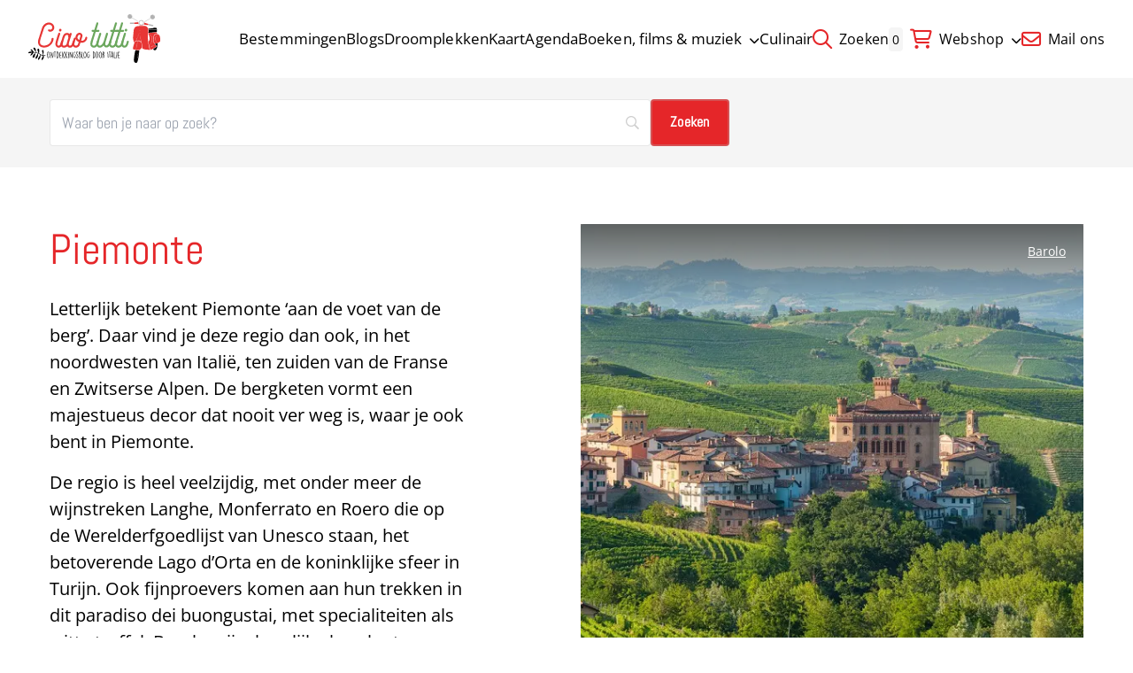

--- FILE ---
content_type: text/html; charset=UTF-8
request_url: https://ciaotutti.nl/reizen-door-italie/piemonte/page/4/
body_size: 13748
content:
<!doctype html>
<html class="no-js" dir="ltr" lang="nl-NL" prefix="og: https://ogp.me/ns#" >
	<head>
		<meta charset="UTF-8" />
		<meta name="viewport" content="width=device-width, initial-scale=1.0" />
		<script src="https://polyfill.io/v3/polyfill.min.js"></script>
		<link rel="preload" fetchpriority="high" as="image" media="(min-width: 1024px)" href="https://ciaotutti.nl/wp-content/smush-webp/2025/10/banner-ciao-tutti-app-italie-2026-1.jpg.webp" type="image/jpeg"><link rel="preload" fetchpriority="high" as="image" media="(max-width: 1023px)" href="https://ciaotutti.nl/wp-content/smush-webp/2025/10/banner-ciao-tutti-app-italie-2026-1-600x85.jpg.webp" type="image/jpeg"><title>Piemonte | Ciao tutti - de beste tips voor je vakantie in Italië - Part 4</title>
	<style>img:is([sizes="auto" i], [sizes^="auto," i]) { contain-intrinsic-size: 3000px 1500px }</style>
	
		<!-- All in One SEO 4.9.3 - aioseo.com -->
	<meta name="description" content="Letterlijk betekent Piemonte ‘aan de voet van de berg’. Daar vind je deze regio dan ook, in het noordwesten van Italië, ten zuiden van de Franse en Zwitserse Alpen. De bergketen vormt een majestueus decor dat nooit ver weg is, waar je ook bent in Piemonte. De regio is heel veelzijdig, met onder meer de wijnstreken Langhe, Monferrato en Roero die op de Werelderfgoedlijst van Unesco staan, het betoverende Lago d’Orta en de koninklijke sfeer in Turijn. Ook fijnproevers komen aan hun trekken in dit paradiso dei buongustai, met specialiteiten als witte truffel, Barolo-wijn, heerlijke hazelnoten en veel Slow Food. - Part 4" />
	<meta name="robots" content="noindex, nofollow, max-image-preview:large" />
	<meta name="google-site-verification" content="b2-D2svMKlv6yngpDdfY8cqwclW1-TV6Y-xQBMQ_X3U" />
	<link rel="canonical" href="https://ciaotutti.nl/reizen-door-italie/piemonte/page/4/" />
	<link rel="prev" href="https://ciaotutti.nl/reizen-door-italie/piemonte/page/3/" />
	<link rel="next" href="https://ciaotutti.nl/reizen-door-italie/piemonte/page/5/" />
	<meta name="generator" content="All in One SEO (AIOSEO) 4.9.3" />
		<script type="application/ld+json" class="aioseo-schema">
			{"@context":"https:\/\/schema.org","@graph":[{"@type":"BreadcrumbList","@id":"https:\/\/ciaotutti.nl\/reizen-door-italie\/piemonte\/page\/4\/#breadcrumblist","itemListElement":[{"@type":"ListItem","@id":"https:\/\/ciaotutti.nl#listItem","position":1,"name":"Home","item":"https:\/\/ciaotutti.nl","nextItem":{"@type":"ListItem","@id":"https:\/\/ciaotutti.nl\/reizen-door-italie\/#listItem","name":"Reizen door Itali\u00eb"}},{"@type":"ListItem","@id":"https:\/\/ciaotutti.nl\/reizen-door-italie\/#listItem","position":2,"name":"Reizen door Itali\u00eb","item":"https:\/\/ciaotutti.nl\/reizen-door-italie\/","nextItem":{"@type":"ListItem","@id":"https:\/\/ciaotutti.nl\/reizen-door-italie\/piemonte\/#listItem","name":"Piemonte"},"previousItem":{"@type":"ListItem","@id":"https:\/\/ciaotutti.nl#listItem","name":"Home"}},{"@type":"ListItem","@id":"https:\/\/ciaotutti.nl\/reizen-door-italie\/piemonte\/#listItem","position":3,"name":"Piemonte","item":"https:\/\/ciaotutti.nl\/reizen-door-italie\/piemonte\/","nextItem":{"@type":"ListItem","@id":"https:\/\/ciaotutti.nl\/reizen-door-italie\/piemonte\/page\/4#listItem","name":"Pagina 4"},"previousItem":{"@type":"ListItem","@id":"https:\/\/ciaotutti.nl\/reizen-door-italie\/#listItem","name":"Reizen door Itali\u00eb"}},{"@type":"ListItem","@id":"https:\/\/ciaotutti.nl\/reizen-door-italie\/piemonte\/page\/4#listItem","position":4,"name":"Pagina 4","previousItem":{"@type":"ListItem","@id":"https:\/\/ciaotutti.nl\/reizen-door-italie\/piemonte\/#listItem","name":"Piemonte"}}]},{"@type":"CollectionPage","@id":"https:\/\/ciaotutti.nl\/reizen-door-italie\/piemonte\/page\/4\/#collectionpage","url":"https:\/\/ciaotutti.nl\/reizen-door-italie\/piemonte\/page\/4\/","name":"Piemonte | Ciao tutti - de beste tips voor je vakantie in Itali\u00eb - Part 4","description":"Letterlijk betekent Piemonte \u2018aan de voet van de berg\u2019. Daar vind je deze regio dan ook, in het noordwesten van Itali\u00eb, ten zuiden van de Franse en Zwitserse Alpen. De bergketen vormt een majestueus decor dat nooit ver weg is, waar je ook bent in Piemonte. De regio is heel veelzijdig, met onder meer de wijnstreken Langhe, Monferrato en Roero die op de Werelderfgoedlijst van Unesco staan, het betoverende Lago d\u2019Orta en de koninklijke sfeer in Turijn. Ook fijnproevers komen aan hun trekken in dit paradiso dei buongustai, met specialiteiten als witte truffel, Barolo-wijn, heerlijke hazelnoten en veel Slow Food. - Part 4","inLanguage":"nl-NL","isPartOf":{"@id":"https:\/\/ciaotutti.nl\/#website"},"breadcrumb":{"@id":"https:\/\/ciaotutti.nl\/reizen-door-italie\/piemonte\/page\/4\/#breadcrumblist"}},{"@type":"Organization","@id":"https:\/\/ciaotutti.nl\/#organization","name":"Ciao tutti - de beste tips voor je vakantie in Itali\u00eb","description":"Vind de beste tips voor je vakantie in Itali\u00eb!","url":"https:\/\/ciaotutti.nl\/","logo":{"@type":"ImageObject","url":"https:\/\/ciaotutti.nl\/wp-content\/smush-webp\/2021\/05\/ciao-tutti-logo-homepage-2021.jpg.webp","@id":"https:\/\/ciaotutti.nl\/reizen-door-italie\/piemonte\/page\/4\/#organizationLogo","width":600,"height":600},"image":{"@id":"https:\/\/ciaotutti.nl\/reizen-door-italie\/piemonte\/page\/4\/#organizationLogo"},"sameAs":["https:\/\/twitter.com\/blogciaotutti"]},{"@type":"WebSite","@id":"https:\/\/ciaotutti.nl\/#website","url":"https:\/\/ciaotutti.nl\/","name":"Ciao tutti - ontdekkingsblog door Itali\u00eb","description":"Vind de beste tips voor je vakantie in Itali\u00eb!","inLanguage":"nl-NL","publisher":{"@id":"https:\/\/ciaotutti.nl\/#organization"}}]}
		</script>
		<!-- All in One SEO -->


<!-- Google Tag Manager for WordPress by gtm4wp.com -->
<script data-cfasync="false" data-pagespeed-no-defer>
	var gtm4wp_datalayer_name = "dataLayer";
	var dataLayer = dataLayer || [];
</script>
<!-- End Google Tag Manager for WordPress by gtm4wp.com --><link rel='dns-prefetch' href='//cdnjs.cloudflare.com' />
<link rel='dns-prefetch' href='//kit.fontawesome.com' />
<link rel="alternate" type="application/rss+xml" title="Ciao tutti - de beste tips voor je vakantie in Italië &raquo; feed" href="https://ciaotutti.nl/feed/" />
<link rel="alternate" type="application/rss+xml" title="Ciao tutti - de beste tips voor je vakantie in Italië &raquo; reacties feed" href="https://ciaotutti.nl/comments/feed/" />
<link rel="alternate" type="application/rss+xml" title="Ciao tutti - de beste tips voor je vakantie in Italië &raquo; Piemonte categorie feed" href="https://ciaotutti.nl/reizen-door-italie/piemonte/feed/" />
<style id='classic-theme-styles-inline-css'>
/*! This file is auto-generated */
.wp-block-button__link{color:#fff;background-color:#32373c;border-radius:9999px;box-shadow:none;text-decoration:none;padding:calc(.667em + 2px) calc(1.333em + 2px);font-size:1.125em}.wp-block-file__button{background:#32373c;color:#fff;text-decoration:none}
</style>
<link rel='stylesheet' id='aioseo/css/src/vue/standalone/blocks/table-of-contents/global.scss-css' href='https://ciaotutti.nl/wp-content/plugins/all-in-one-seo-pack/dist/Lite/assets/css/table-of-contents/global.e90f6d47.css?ver=4.9.3' media='all' />
<link rel='stylesheet' id='contact-form-7-css' href='https://ciaotutti.nl/wp-content/plugins/contact-form-7/includes/css/styles.css?ver=6.1.4' media='all' />
<link rel='stylesheet' id='mc4wp-form-basic-css' href='https://ciaotutti.nl/wp-content/plugins/mailchimp-for-wp/assets/css/form-basic.css?ver=4.10.9' media='all' />
<link rel='stylesheet' id='mollie-applepaydirect-css' href='https://ciaotutti.nl/wp-content/plugins/mollie-payments-for-woocommerce/public/css/mollie-applepaydirect.min.css?ver=1765950876' media='screen' />
<link rel='stylesheet' id='searchwp-forms-css' href='https://ciaotutti.nl/wp-content/plugins/searchwp/assets/css/frontend/search-forms.min.css?ver=4.5.6' media='all' />
<link rel='stylesheet' id='bos-date-range-picker-style-css' href='https://ciaotutti.nl/wp-content/plugins/bookingcom-official-searchbox/assets/css/daterangepicker.css?ver=6.8.3' media='all' />
<link rel='stylesheet' id='bos-dynamic_style-css' href='https://ciaotutti.nl/wp-content/plugins/bookingcom-official-searchbox/assets/css/bos_dynamic.css?ver=6.8.3' media='all' />
<link rel='stylesheet' id='frontend-css' href='https://ciaotutti.nl/wp-content/themes/stuurlui/assets/frontend.min.css?ver=1768991660' media='all' />
<script data-cookieconsent="ignore" src="https://cdnjs.cloudflare.com/ajax/libs/jquery/3.6.0/jquery.min.js?ver=6.8.3" id="jquery-js"></script>
<meta name="generator" content="WordPress 6.8.3" />
<meta name="generator" content="WooCommerce 10.4.3" />

<!-- Google Tag Manager for WordPress by gtm4wp.com -->
<!-- GTM Container placement set to automatic -->
<script data-cfasync="false" data-pagespeed-no-defer>
	var dataLayer_content = {"pagePostType":"post","pagePostType2":"category-post","pageCategory":["piemonte"]};
	dataLayer.push( dataLayer_content );
</script>
<script data-cfasync="false" data-pagespeed-no-defer>
(function(w,d,s,l,i){w[l]=w[l]||[];w[l].push({'gtm.start':
new Date().getTime(),event:'gtm.js'});var f=d.getElementsByTagName(s)[0],
j=d.createElement(s),dl=l!='dataLayer'?'&l='+l:'';j.async=true;j.src=
'//www.googletagmanager.com/gtm.js?id='+i+dl;f.parentNode.insertBefore(j,f);
})(window,document,'script','dataLayer','GTM-5X5CHF9');
</script>
<!-- End Google Tag Manager for WordPress by gtm4wp.com --><link data-paged-prev><link data-paged-next><link data-paged-canonical>	<noscript><style>.woocommerce-product-gallery{ opacity: 1 !important; }</style></noscript>
	<link rel="icon" href="https://ciaotutti.nl/wp-content/smush-webp/2024/10/cropped-ciao-tutti-favicon-2017-vespa-2-32x32.png.webp" sizes="32x32" />
<link rel="icon" href="https://ciaotutti.nl/wp-content/smush-webp/2024/10/cropped-ciao-tutti-favicon-2017-vespa-2-192x192.png.webp" sizes="192x192" />
<link rel="apple-touch-icon" href="https://ciaotutti.nl/wp-content/smush-webp/2024/10/cropped-ciao-tutti-favicon-2017-vespa-2-180x180.png.webp" />
<meta name="msapplication-TileImage" content="https://ciaotutti.nl/wp-content/smush-webp/2024/10/cropped-ciao-tutti-favicon-2017-vespa-2-270x270.png.webp" />
	</head>
	<body class="archive paged category category-piemonte category-5173 paged-4 category-paged-4 wp-theme-stuurlui site-1 theme-stuurlui woocommerce-no-js antialiased">
		
<!-- GTM Container placement set to automatic -->
<!-- Google Tag Manager (noscript) -->
				<noscript><iframe src="https://www.googletagmanager.com/ns.html?id=GTM-5X5CHF9" height="0" width="0" style="display:none;visibility:hidden" aria-hidden="true"></iframe></noscript>
<!-- End Google Tag Manager (noscript) -->		<a href="#main" class="bg-black text-white block text-lg -left-[1000rem] absolute z-[1000] p-4 focus:left-4 focus:top-4">Naar hoofdinhoud</a>
		<a href="#menu" class="bg-black text-white block text-lg -left-[1000rem] absolute z-[1000] p-4 focus:left-4 focus:top-4">Naar navigatie</a>
		<header id="site-header" class="absolute top-0 left-0 z-[999] w-full bg-white md:fixed">
			<div class="items-center flex justify-between py-3 px-5 lg:py-4 lg:px-8">
				<div class="h-[46px] lg:h-[55px]">
					<a id="logo" href="https://ciaotutti.nl">
						<img src="https://ciaotutti.nl/wp-content/themes/stuurlui/assets/img/logo.svg" class="object-contain w-auto h-full lg:w-full" alt="Site Logo">
						<span class="sr-only">Ciao tutti &#8211; de beste tips voor je vakantie in Italië</span>
					</a>
				</div>

				<div id="menus" class="2xl:gap-20 gap-8 items-center hidden xl:flex">
					<nav id="menu" aria-label="Main menu">
						<ul id="menu-main-menu" class="flex gap-4 2xl:gap-8 items-center"><li class="menu-item menu-item-type-post_type menu-item-object-page top-level menu-item-449007"><a href="https://ciaotutti.nl/alle-bestemmingen-italie/">Bestemmingen</a></li>
<li class="menu-item menu-item-type-post_type menu-item-object-page top-level menu-item-449717"><a href="https://ciaotutti.nl/alle-blogs/">Blogs</a></li>
<li class="menu-item menu-item-type-taxonomy menu-item-object-category top-level menu-item-449926"><a href="https://ciaotutti.nl/droomplekken-vakantie-in-italie/">Droomplekken</a></li>
<li class="menu-item menu-item-type-post_type menu-item-object-page top-level menu-item-453654"><a href="https://ciaotutti.nl/zoeken-op-de-kaart-van-italie/">Kaart</a></li>
<li class="menu-item menu-item-type-post_type menu-item-object-page top-level menu-item-449014"><a href="https://ciaotutti.nl/agenda/">Agenda</a></li>
<li class="menu-item menu-item-type-taxonomy menu-item-object-category menu-item-has-children top-level menu-item-449931"><a href="https://ciaotutti.nl/italie-dichtbij/">Boeken, films &#038; muziek<i class="fa-solid fa-chevron-down ml-2 w-3 text-xs transition-transform"></i></a>
<ul class="sub-menu hidden">
	<li class="menu-item menu-item-type-taxonomy menu-item-object-category menu-item-449928"><a href="https://ciaotutti.nl/boeken-lezen-over-italie/">Boeken uit &amp; over Italië</a></li>
	<li class="menu-item menu-item-type-taxonomy menu-item-object-category menu-item-449927"><a href="https://ciaotutti.nl/italiaanse-taal/film/">Italiaanse films &amp; series</a></li>
	<li class="menu-item menu-item-type-taxonomy menu-item-object-category menu-item-482158"><a href="https://ciaotutti.nl/italiaanse-taal/">Italiaanse taal</a></li>
	<li class="menu-item menu-item-type-taxonomy menu-item-object-category menu-item-449930"><a href="https://ciaotutti.nl/italiaanse-taal/muziek/">Italiaanse muziek</a></li>

</ul>
</li>
<li class="menu-item menu-item-type-taxonomy menu-item-object-category top-level menu-item-449136"><a href="https://ciaotutti.nl/italiaans-eten/">Culinair</a></li>
</ul>					</nav>
					<nav id="top-menu" aria-label="Side menu">
						<ul id="menu-topmenu" class="flex gap-4 2xl:gap-8 items-center"><li class="menu-item menu-item-type-custom menu-item-object-custom top-level menu-item-449158"><a href="https://ciaotutti.nl/?swp_form%5Bform_id%5D=2&#038;swps=Italië"><i class="fa-regular fa-magnifying-glass"></i> Zoeken</a></li>
<li class="shopping-bag-wrapper menu-item menu-item-type-post_type menu-item-object-page menu-item-has-children top-level menu-item-449054"><a href="https://ciaotutti.nl/shop/"><i class="fa-regular fa-cart-shopping"></i> Webshop<i class="fa-solid fa-chevron-down ml-2 w-3 text-xs transition-transform"></i></a>
<ul class="sub-menu hidden">
	<li class="menu-item menu-item-type-post_type menu-item-object-page menu-item-449135"><a href="https://ciaotutti.nl/shop/">Alle producten</a></li>
	<li class="menu-item menu-item-type-post_type menu-item-object-page menu-item-293029"><a href="https://ciaotutti.nl/mijn-account/">Mijn account</a></li>
	<li class="menu-item menu-item-type-post_type menu-item-object-page menu-item-449134"><a href="https://ciaotutti.nl/winkelwagen/">Winkelwagen</a></li>

</ul>
</li>
<li class="menu-item menu-item-type-custom menu-item-object-custom top-level menu-item-448950"><a href="mailto:blog@ciaotutti.nl"><i class="fa-regular fa-envelope"></i> Mail ons</a></li>
</ul>					</nav>
												<a data-shopping-bag href="https://ciaotutti.nl/winkelwagen/" class="hidden relative">
								<span class="bg-gray-surface text-sm rounded mr-1 p-1">0</span>
								<i class="fa-regular fa-cart-shopping"></i>
							</a>
											</div>

				<div class="mobile-nav xl:hidden flex gap-4">
					<button class="offcanvas-toggler mobile-nav-btn" data-toggle="mobile-menu" aria-controls="offcanvas-main" aria-label="Open menu" type="button" tabindex="0">
						<i class="fa-solid fa-bars text-primary open-button mr-1"></i>
						<i class="fa-solid fa-close text-primary text-lg close-button mr-1 !hidden"></i>
						<span class="open-button">Menu</span>
						<span class="close-button !hidden">Menu</span>
					</button>
				</div>
			</div>

			<div
	id="offcanvas-main"
	class="transition-transform hidden offcanvas closed bg-primary h-[calc(100dvh-var(--strl-m-header-height))] fixed pointer-events-none top-[var(--strl-m-header-height)] translate-x-full w-full z-[899]"
	data-toggler="mobile-menu">
	<div class="relative px-5 py-8">
		<ul id="menu-main-menu-1" class="flex flex-col mobile-main"><li class="menu-item menu-item-type-post_type menu-item-object-page top-level menu-item-449007"><a href="https://ciaotutti.nl/alle-bestemmingen-italie/">Bestemmingen</a></li>
<li class="menu-item menu-item-type-post_type menu-item-object-page top-level menu-item-449717"><a href="https://ciaotutti.nl/alle-blogs/">Blogs</a></li>
<li class="menu-item menu-item-type-taxonomy menu-item-object-category top-level menu-item-449926"><a href="https://ciaotutti.nl/droomplekken-vakantie-in-italie/">Droomplekken</a></li>
<li class="menu-item menu-item-type-post_type menu-item-object-page top-level menu-item-453654"><a href="https://ciaotutti.nl/zoeken-op-de-kaart-van-italie/">Kaart</a></li>
<li class="menu-item menu-item-type-post_type menu-item-object-page top-level menu-item-449014"><a href="https://ciaotutti.nl/agenda/">Agenda</a></li>
<li class="menu-item menu-item-type-taxonomy menu-item-object-category menu-item-has-children top-level menu-item-449931"><a href="https://ciaotutti.nl/italie-dichtbij/">Boeken, films &#038; muziek<i class="fa-solid fa-chevron-down ml-2 w-3 text-xs transition-transform"></i></a>
<ul class="sub-menu hidden">
	<li class="menu-item menu-item-type-taxonomy menu-item-object-category menu-item-449928"><a href="https://ciaotutti.nl/boeken-lezen-over-italie/">Boeken uit &amp; over Italië</a></li>
	<li class="menu-item menu-item-type-taxonomy menu-item-object-category menu-item-449927"><a href="https://ciaotutti.nl/italiaanse-taal/film/">Italiaanse films &amp; series</a></li>
	<li class="menu-item menu-item-type-taxonomy menu-item-object-category menu-item-482158"><a href="https://ciaotutti.nl/italiaanse-taal/">Italiaanse taal</a></li>
	<li class="menu-item menu-item-type-taxonomy menu-item-object-category menu-item-449930"><a href="https://ciaotutti.nl/italiaanse-taal/muziek/">Italiaanse muziek</a></li>

</ul>
</li>
<li class="menu-item menu-item-type-taxonomy menu-item-object-category top-level menu-item-449136"><a href="https://ciaotutti.nl/italiaans-eten/">Culinair</a></li>
</ul>		<div class="top-menu mt-8 p-4 rounded-2xl bg-sandy-beach text-center">
			<ul id="menu-topmenu-1" class=""><li class="menu-item menu-item-type-custom menu-item-object-custom top-level menu-item-449158"><a href="https://ciaotutti.nl/?swp_form%5Bform_id%5D=2&#038;swps=Italië"><i class="fa-regular fa-magnifying-glass"></i> Zoeken</a></li>
<li class="shopping-bag-wrapper menu-item menu-item-type-post_type menu-item-object-page menu-item-has-children top-level menu-item-449054"><a href="https://ciaotutti.nl/shop/"><i class="fa-regular fa-cart-shopping"></i> Webshop<i class="fa-solid fa-chevron-down ml-2 w-3 text-xs transition-transform"></i></a>
<ul class="sub-menu hidden">
	<li class="menu-item menu-item-type-post_type menu-item-object-page menu-item-449135"><a href="https://ciaotutti.nl/shop/">Alle producten</a></li>
	<li class="menu-item menu-item-type-post_type menu-item-object-page menu-item-293029"><a href="https://ciaotutti.nl/mijn-account/">Mijn account</a></li>
	<li class="menu-item menu-item-type-post_type menu-item-object-page menu-item-449134"><a href="https://ciaotutti.nl/winkelwagen/">Winkelwagen</a></li>

</ul>
</li>
<li class="menu-item menu-item-type-custom menu-item-object-custom top-level menu-item-448950"><a href="mailto:blog@ciaotutti.nl"><i class="fa-regular fa-envelope"></i> Mail ons</a></li>
</ul>		</div>
		<img src="https://ciaotutti.nl/wp-content/themes/stuurlui/assets/img/shape-leaf.svg" class="pointer-events-none absolute scale-x-[-1] bottom-0 mb-10 -right-24 mr-8 opacity-20 invert" alt="" aria-hidden="true">
	</div>
</div>
		</header>

		<main id="main" class="pt-[var(--strl-m-header-height)] lg:pt-[var(--strl-header-height)]">
							<section class="search-form block-print my-0 bg-gray-surface !py-6">
					<div class="grid-container">
						<div class="grid grid-cols-12 gap-4 lg:gap-8">
							<div class="col-span-12 lg:col-span-8">
								<div data-search-form="https://ciaotutti.nl/?page_id=448941" class="items-center gap-4 sm:block">
			<style>
			
			
			
			
			
			
			
			
					</style>
				<form id="searchwp-form-2"
			role="search"
			method="get"
			class="searchwp-form"
			action="https://ciaotutti.nl/"
			aria-label="Zoeken">
			<input type="hidden" name="swp_form[form_id]" value="2">
			<div class="swp-flex--col swp-flex--wrap swp-flex--gap-md">
				<div class="swp-flex--row swp-items-stretch swp-flex--gap-md">
					<div class="searchwp-form-input-container swp-items-stretch">
						
																		<input type="search"
							class="swp-input--search swp-input"
							placeholder="Waar ben je naar op zoek?"
							value=""
							name="swps"
							title="Waar ben je naar op zoek?"
						   	aria-label="Zoeken"
							aria-required="false"
							                        />
					</div>

											<input type="submit"
							class="search-submit swp-button"
							value="Zoeken"
							aria-label="Zoeken"
						/>
					
				</div>

				
									<div class="searchwp-form-quick-search">
						<span>Popular searches: </span>
																				<a href="https://ciaotutti.nl/?swp_form%5Bform_id%5D=2&#038;swps=Puglia" class="">Puglia</a>
																				<a href="https://ciaotutti.nl/?swp_form%5Bform_id%5D=2&#038;swps=Sardinië" class="">Sardinië</a>
																				<a href="https://ciaotutti.nl/?swp_form%5Bform_id%5D=2&#038;swps=Sicilië" class="">Sicilië</a>
											</div>
							</div>
					</form>
		</div>
							</div>
						</div>
					</div>
				</section>
			<section class="header">
	<div class="grid-container">
		<div class="grid grid-cols-12 gap-4 lg:gap-8">
			<div class="col-span-12 lg:col-span-6">
				<div class="lg:max-w-[468px]">
											<h1>
							Piemonte						</h1>
												<div class="text my-6 lg:text-lg">
							<p>
								<p>Letterlijk betekent Piemonte ‘aan de voet van de berg’. Daar vind je deze regio dan ook, in het noordwesten van Italië, ten zuiden van de Franse en Zwitserse Alpen. De bergketen vormt een majestueus decor dat nooit ver weg is, waar je ook bent in Piemonte.</p>
<p>De regio is heel veelzijdig, met onder meer de wijnstreken Langhe, Monferrato en Roero die op de Werelderfgoedlijst van Unesco staan, het betoverende Lago d’Orta en de koninklijke sfeer in Turijn. Ook fijnproevers komen aan hun trekken in dit paradiso dei buongustai, met specialiteiten als witte truffel, Barolo-wijn, heerlijke hazelnoten en veel Slow Food.</p>
							</p>
						</div>
												<div class="grid grid-cols-12 mt-4 lg:mt-10 rounded overflow-hidden bg-gray-surface min-h-32">
															<div class="col-span-4 relative">
									<img class="size-full sm:absolute object-cover" src="https://ciaotutti.nl/wp-content/post-maps/google-map-45.8119312-8.399998.png" alt=""/>
								</div>
														<div class="col-span-8 p-5">
								<h3 class="h4 text-brand-black">
									Bekijk al onze tips over <span class="text-primary">Piemonte</span> op de kaart								</h3>
									<a class="text-link text-brand-black mt-5" href="https://ciaotutti.nl/zoeken-op-de-kaart-van-italie/?_categorie=piemonte" target="_blank" rel="noreferrer">Bekijk de kaart</a>
								</div>
						</div>
										</div>
			</div>
									<div class="col-span-12 lg:col-span-6 relative">
							<picture>
		<source src="https://ciaotutti.nl/wp-content/smush-webp/2023/08/barolo-piemonte-2023-1.jpg.webp" srcset="https://ciaotutti.nl/wp-content/smush-webp/2023/08/barolo-piemonte-2023-1.jpg.webp" media="(min-width: 1025px)"/>
		<source src="https://ciaotutti.nl/wp-content/smush-webp/2023/08/barolo-piemonte-2023-1.jpg.webp" srcset="https://ciaotutti.nl/wp-content/smush-webp/2023/08/barolo-piemonte-2023-1.jpg.webp" media="(min-width: 680px)"/>
		<img
			src="https://ciaotutti.nl/wp-content/smush-webp/2023/08/barolo-piemonte-2023-1.jpg.webp"
			 alt="" class="lg:absolute object-cover md:size-full rounded"		>
	</picture>
							<div class="absolute top-0 left-0 w-full h-24 bg-gradient-to-b from-black/55 to-transparent"></div>
													<span class="absolute top-0 text-sm lg:right-0 py-[1.125rem] px-5 lg:p-5 text-white">
								<span class="relative">
										<a class="" href="https://ciaotutti.nl/reizen-door-italie/piemonte/barolo-koning-van-wijnen-en-wijn-van-koningen/" target="_blank" rel="noreferrer">Barolo</a>
									</span>
							</span>
												</div>
							</div>
	</div>
</section>
<!-- links-block -->
<section class="links-block">
	<div class="grid-container">
		<h2 class="mb-4 lg:mb-8">
			Ontdek deze plaatsen in Piemonte		</h2>
		<div class="grid grid-cols-2 md:grid-cols-3 gap-x-4 lg:gap-x-8">
							<div class="hidden flex-col gap-y-3 md:flex">
						<a class="text-link !font-normal" href="https://ciaotutti.nl/reizen-door-italie/piemonte/alba-hoofdstad-van-de-langhe/" target="_blank" rel="noreferrer">Alba</a>
		<a class="text-link !font-normal" href="https://ciaotutti.nl/reizen-door-italie/piemonte/balma-boves/" target="_blank" rel="noreferrer">Balma Boves</a>
		<a class="text-link !font-normal" href="https://ciaotutti.nl/reizen-door-italie/piemonte/barolo-koning-van-wijnen-en-wijn-van-koningen/" target="_blank" rel="noreferrer">Barolo</a>
		<a class="text-link !font-normal" href="https://ciaotutti.nl/reizen-door-italie/piemonte/canelli/" target="_blank" rel="noreferrer">Canelli</a>
		<a class="text-link !font-normal" href="https://ciaotutti.nl/reizen-door-italie/piemonte/cannobio-het-mooiste-dorpje-aan-het-lago-maggiore/" target="_blank" rel="noreferrer">Cannobio</a>
		<a class="text-link !font-normal" href="https://ciaotutti.nl/reizen-door-italie/piemonte/castagnole-delle-lanze/" target="_blank" rel="noreferrer">Castagnole delle Lanze</a>
					</div>
								<div class="hidden flex-col gap-y-3 md:flex">
						<a class="text-link !font-normal" href="https://ciaotutti.nl/reizen-door-italie/piemonte/chianale/" target="_blank" rel="noreferrer">Chianale</a>
		<a class="text-link !font-normal" href="https://ciaotutti.nl/reizen-door-italie/culinaire-en-culturele-tips-cuneo/" target="_blank" rel="noreferrer">Cuneo</a>
		<a class="text-link !font-normal" href="https://ciaotutti.nl/reizen-door-italie/de-giardino-damore-op-het-isola-bella/" target="_blank" rel="noreferrer">Isola Bella</a>
		<a class="text-link !font-normal" href="https://ciaotutti.nl/reizen-door-italie/piemonte/lago-orta-de-mooiste-pareltjes-in-en-om-dit-betoverende-meer/" target="_blank" rel="noreferrer">Lago d'Orta</a>
		<a class="text-link !font-normal" href="https://ciaotutti.nl/reizen-door-italie/piemonte/la-morra-de-perfecte-dagtrip-in-de-langhe/" target="_blank" rel="noreferrer">La Morra</a>
		<a class="text-link !font-normal" href="https://ciaotutti.nl/reizen-door-italie/piemonte/mondovi/" target="_blank" rel="noreferrer">Mondovì</a>
					</div>
								<div class="hidden flex-col gap-y-3 md:flex">
						<a class="text-link !font-normal" href="https://ciaotutti.nl/reizen-door-italie/piemonte/nizza-monferrato/" target="_blank" rel="noreferrer">Nizza Monferrato</a>
		<a class="text-link !font-normal" href="https://ciaotutti.nl/reizen-door-italie/piemonte/novi-ligure-kleurrijke-huizen-en-een-museum-vol-kampioenen/" target="_blank" rel="noreferrer">Novi Ligure</a>
		<a class="text-link !font-normal" href="https://ciaotutti.nl/reizen-door-italie/piemonte/saluzzo/" target="_blank" rel="noreferrer">Saluzzo</a>
		<a class="text-link !font-normal" href="https://ciaotutti.nl/reizen-door-italie/piemonte/torrette-casteldelfino-parco-del-monviso/" target="_blank" rel="noreferrer">Torrette en Casteldelfino</a>
		<a class="text-link !font-normal" href="https://ciaotutti.nl/reizen-door-italie/turijn/" target="_blank" rel="noreferrer">Turijn</a>
					</div>
								<div class="flex flex-col gap-y-3 md:hidden">
						<a class="text-link !font-normal" href="https://ciaotutti.nl/reizen-door-italie/piemonte/alba-hoofdstad-van-de-langhe/" target="_blank" rel="noreferrer">Alba</a>
		<a class="text-link !font-normal" href="https://ciaotutti.nl/reizen-door-italie/piemonte/balma-boves/" target="_blank" rel="noreferrer">Balma Boves</a>
		<a class="text-link !font-normal" href="https://ciaotutti.nl/reizen-door-italie/piemonte/barolo-koning-van-wijnen-en-wijn-van-koningen/" target="_blank" rel="noreferrer">Barolo</a>
		<a class="text-link !font-normal" href="https://ciaotutti.nl/reizen-door-italie/piemonte/canelli/" target="_blank" rel="noreferrer">Canelli</a>
		<a class="text-link !font-normal" href="https://ciaotutti.nl/reizen-door-italie/piemonte/cannobio-het-mooiste-dorpje-aan-het-lago-maggiore/" target="_blank" rel="noreferrer">Cannobio</a>
		<a class="text-link !font-normal" href="https://ciaotutti.nl/reizen-door-italie/piemonte/castagnole-delle-lanze/" target="_blank" rel="noreferrer">Castagnole delle Lanze</a>
		<a class="text-link !font-normal" href="https://ciaotutti.nl/reizen-door-italie/piemonte/chianale/" target="_blank" rel="noreferrer">Chianale</a>
		<a class="text-link !font-normal" href="https://ciaotutti.nl/reizen-door-italie/culinaire-en-culturele-tips-cuneo/" target="_blank" rel="noreferrer">Cuneo</a>
		<a class="text-link !font-normal" href="https://ciaotutti.nl/reizen-door-italie/de-giardino-damore-op-het-isola-bella/" target="_blank" rel="noreferrer">Isola Bella</a>
					</div>
								<div class="flex flex-col gap-y-3 md:hidden">
						<a class="text-link !font-normal" href="https://ciaotutti.nl/reizen-door-italie/piemonte/lago-orta-de-mooiste-pareltjes-in-en-om-dit-betoverende-meer/" target="_blank" rel="noreferrer">Lago d'Orta</a>
		<a class="text-link !font-normal" href="https://ciaotutti.nl/reizen-door-italie/piemonte/la-morra-de-perfecte-dagtrip-in-de-langhe/" target="_blank" rel="noreferrer">La Morra</a>
		<a class="text-link !font-normal" href="https://ciaotutti.nl/reizen-door-italie/piemonte/mondovi/" target="_blank" rel="noreferrer">Mondovì</a>
		<a class="text-link !font-normal" href="https://ciaotutti.nl/reizen-door-italie/piemonte/nizza-monferrato/" target="_blank" rel="noreferrer">Nizza Monferrato</a>
		<a class="text-link !font-normal" href="https://ciaotutti.nl/reizen-door-italie/piemonte/novi-ligure-kleurrijke-huizen-en-een-museum-vol-kampioenen/" target="_blank" rel="noreferrer">Novi Ligure</a>
		<a class="text-link !font-normal" href="https://ciaotutti.nl/reizen-door-italie/piemonte/saluzzo/" target="_blank" rel="noreferrer">Saluzzo</a>
		<a class="text-link !font-normal" href="https://ciaotutti.nl/reizen-door-italie/piemonte/torrette-casteldelfino-parco-del-monviso/" target="_blank" rel="noreferrer">Torrette en Casteldelfino</a>
		<a class="text-link !font-normal" href="https://ciaotutti.nl/reizen-door-italie/turijn/" target="_blank" rel="noreferrer">Turijn</a>
					</div>
						</div>
	</div>
</section>
<section class="ads py-0 mb-10 lg:mb-16 bg-gray-surface overflow-hidden">
	<div class="grid-container">
		<div class="grid grid-cols-12">
			<div class="col-span-12 lg:col-span-10 lg:col-start-2 relative py-5 lg:py-12 xl:py-16">
				<img src="https://ciaotutti.nl/wp-content/themes/stuurlui/assets/img/shape-leaf.svg" class="text-brand-black absolute bottom-0 right-full w-40 mr-28 opacity-5 filter-brand-black" alt="" aria-hidden="true">
				<img src="https://ciaotutti.nl/wp-content/themes/stuurlui/assets/img/shape-leaf.svg" class="absolute -top-16 left-full w-40 ml-36 mt-2 rotate-[220deg] opacity-5 filter-brand-black" alt="" aria-hidden="true">
									<a href="https://app.gohere.app/share/ciaotutti/download/" target="_blank" aria-label="">
						<picture>
		<source src="https://ciaotutti.nl/wp-content/smush-webp/2025/10/banner-ciao-tutti-app-italie-2026-1.jpg.webp" srcset="https://ciaotutti.nl/wp-content/smush-webp/2025/10/banner-ciao-tutti-app-italie-2026-1.jpg.webp" media="(min-width: 1025px)"/>
		<source src="https://ciaotutti.nl/wp-content/smush-webp/2025/10/banner-ciao-tutti-app-italie-2026-1-1024x144.jpg.webp" srcset="https://ciaotutti.nl/wp-content/smush-webp/2025/10/banner-ciao-tutti-app-italie-2026-1-1024x144.jpg.webp" media="(min-width: 680px)"/>
		<img
			src="https://ciaotutti.nl/wp-content/smush-webp/2025/10/banner-ciao-tutti-app-italie-2026-1-600x85.jpg.webp"
			 alt="" class=" rounded"		>
	</picture>
						</a>
								</div>
		</div>
	</div>
</section>
<!-- featured-block -->
<section data-row-index="1" class="featured-block block-print max-lg:py-8 bg-gray-surface my-10 lg:my-16 lg:bg-transparent overflow-hidden">
	<div class="grid-container">
		<div class="grid grid-cols-12 mb-5 lg:mb-8 items-center">
			<div class="col-span-12 sm:col-span-6 mb-4 sm:mb-0">
				<h2>
					Uitgelicht				</h2>
			</div>
							<div class="col-span-12 sm:col-span-6 sm:text-right">
						<a class="btn outlined" href="https://ciaotutti.nl/reizen-door-italie/turijn/" target="_blank" rel="noreferrer">Lees al onze blogs over Turijn</a>
					</div>
					</div>
		<div class="relative">
			<a href="#featured-block-end-1" class="btn !bg-white block text-lg -left-[1000rem] absolute z-[1000] p-4 focus:left-4 focus:top-4 transition-none">Naar einde van logo slider</a>
		</div>
		<div class="swiper overflow-visible">
			<div class="swiper-wrapper">
				<article class="grid-card swiper-slide relative group/card">
	<div class="flex flex-col ">
		<header class="order-2 mt-3">
			<h3 class="h3 line-clamp-2">Ciao tutti Special De mooiste dorpjes in Piemonte</h3>
					</header>
					<div class="order-0 mb-6 overflow-hidden relative">
					<picture>
		<source src="https://ciaotutti.nl/wp-content/smush-webp/2025/04/ciao-tutti-special-reisgids-mooiste-dorpjes-piemonte-1.jpg.webp" srcset="https://ciaotutti.nl/wp-content/smush-webp/2025/04/ciao-tutti-special-reisgids-mooiste-dorpjes-piemonte-1.jpg.webp" media="(min-width: 1025px)"/>
		<source src="https://ciaotutti.nl/wp-content/smush-webp/2025/04/ciao-tutti-special-reisgids-mooiste-dorpjes-piemonte-1.jpg.webp" srcset="https://ciaotutti.nl/wp-content/smush-webp/2025/04/ciao-tutti-special-reisgids-mooiste-dorpjes-piemonte-1.jpg.webp" media="(min-width: 680px)"/>
		<img
			src="https://ciaotutti.nl/wp-content/smush-webp/2025/04/ciao-tutti-special-reisgids-mooiste-dorpjes-piemonte-1.jpg.webp"
			 alt="" class="aspect-[3/2.1] object-cover size-full rounded"		>
	</picture>
				</div>
			<div class="tags order-1 relative block-print z-10">
	<div class="overflow-hidden">
		<div class="flex gap-2 w-max min-w-full pr-4">
							<a href="https://ciaotutti.nl/product-categorie/specials/" class="tag h6 w-max text-sm text-black border border-black/10 p-1.5 leading-none rounded transition-[background-color] underline-hocus">
					<i class="fa-regular fa-tag text-secondary mr-1"></i>Ciao tutti Specials				</a>
						</div>
	</div>
			<div class="absolute top-0 right-0 bg-gradient-to-l from-gray-surface lg:from-white to-transparent w-4 h-full"></div>
	</div>
			<a href="https://ciaotutti.nl/product/ciao-tutti-special-de-mooiste-dorpjes-in-piemonte/" class="overlay-link">
				<span class="sr-only">
					Lees meer over Ciao tutti Special De mooiste dorpjes in Piemonte				</span>
			</a>
				</div>
</article>
<article class="grid-card swiper-slide relative group/card">
	<div class="flex flex-col ">
		<header class="order-2 mt-3">
			<h3 class="h3 line-clamp-2">Casavabene – een fijne en rustige plek midden in de natuur van de Langhe (Piemonte)</h3>
					</header>
					<div class="order-0 mb-6 overflow-hidden relative">
					<picture>
		<source src="https://ciaotutti.nl/wp-content/smush-webp/2024/01/casavabene-appartementen-vakantie-piemonte-2024.jpg.webp" srcset="https://ciaotutti.nl/wp-content/smush-webp/2024/01/casavabene-appartementen-vakantie-piemonte-2024.jpg.webp" media="(min-width: 1025px)"/>
		<source src="https://ciaotutti.nl/wp-content/smush-webp/2024/01/casavabene-appartementen-vakantie-piemonte-2024.jpg.webp" srcset="https://ciaotutti.nl/wp-content/smush-webp/2024/01/casavabene-appartementen-vakantie-piemonte-2024.jpg.webp" media="(min-width: 680px)"/>
		<img
			src="https://ciaotutti.nl/wp-content/smush-webp/2024/01/casavabene-appartementen-vakantie-piemonte-2024.jpg.webp"
			 alt="" class="aspect-[3/2.1] object-cover size-full rounded"		>
	</picture>
				</div>
			<div class="tags order-1 relative block-print z-10">
	<div class="overflow-hidden">
		<div class="flex gap-2 w-max min-w-full pr-4">
							<a href="https://ciaotutti.nl/reizen-door-italie/piemonte/" class="tag h6 w-max text-sm text-black border border-black/10 p-1.5 leading-none rounded transition-[background-color] underline-hocus">
					<i class="fa-regular fa-tag text-secondary mr-1"></i>Piemonte				</a>
						</div>
	</div>
			<div class="absolute top-0 right-0 bg-gradient-to-l from-gray-surface lg:from-white to-transparent w-4 h-full"></div>
	</div>
			<a href="https://ciaotutti.nl/reizen-door-italie/piemonte/casavabene-murazzano-vakantie-bij-nederlanders/" class="overlay-link">
				<span class="sr-only">
					Lees meer over Casavabene – een fijne en rustige plek midden in de natuur van de Langhe (Piemonte)				</span>
			</a>
				</div>
</article>
<article class="grid-card swiper-slide relative group/card">
	<div class="flex flex-col ">
		<header class="order-2 mt-3">
			<h3 class="h3 line-clamp-2">Piemonte – de meest Italiaanse regio van de laars</h3>
					</header>
					<div class="order-0 mb-6 overflow-hidden relative">
					<picture>
		<source src="https://ciaotutti.nl/wp-content/smush-webp/2018/06/la-morra-barolo-piemonte-31.jpg.webp" srcset="https://ciaotutti.nl/wp-content/smush-webp/2018/06/la-morra-barolo-piemonte-31.jpg.webp" media="(min-width: 1025px)"/>
		<source src="https://ciaotutti.nl/wp-content/smush-webp/2018/06/la-morra-barolo-piemonte-31.jpg.webp" srcset="https://ciaotutti.nl/wp-content/smush-webp/2018/06/la-morra-barolo-piemonte-31.jpg.webp" media="(min-width: 680px)"/>
		<img
			src="https://ciaotutti.nl/wp-content/smush-webp/2018/06/la-morra-barolo-piemonte-31.jpg.webp"
			 alt="" class="aspect-[3/2.1] object-cover size-full rounded"		>
	</picture>
				</div>
			<div class="tags order-1 relative block-print z-10">
	<div class="overflow-hidden">
		<div class="flex gap-2 w-max min-w-full pr-4">
							<a href="https://ciaotutti.nl/reizen-door-italie/piemonte/" class="tag h6 w-max text-sm text-black border border-black/10 p-1.5 leading-none rounded transition-[background-color] underline-hocus">
					<i class="fa-regular fa-tag text-secondary mr-1"></i>Piemonte				</a>
						</div>
	</div>
			<div class="absolute top-0 right-0 bg-gradient-to-l from-gray-surface lg:from-white to-transparent w-4 h-full"></div>
	</div>
			<a href="https://ciaotutti.nl/reizen-door-italie/piemonte/piemonte-de-meest-italiaanse-regio/" class="overlay-link">
				<span class="sr-only">
					Lees meer over Piemonte – de meest Italiaanse regio van de laars				</span>
			</a>
				</div>
</article>
<article class="grid-card swiper-slide relative group/card">
	<div class="flex flex-col ">
		<header class="order-2 mt-3">
			<h3 class="h3 line-clamp-2">15 gerechten uit Piemonte die je één keer in je leven geproefd moet hebben</h3>
					</header>
					<div class="order-0 mb-6 overflow-hidden relative">
					<picture>
		<source src="https://ciaotutti.nl/wp-content/smush-webp/2022/01/piemonte-agnolotti-del-plin-pasta.jpg.webp" srcset="https://ciaotutti.nl/wp-content/smush-webp/2022/01/piemonte-agnolotti-del-plin-pasta.jpg.webp" media="(min-width: 1025px)"/>
		<source src="https://ciaotutti.nl/wp-content/smush-webp/2022/01/piemonte-agnolotti-del-plin-pasta.jpg.webp" srcset="https://ciaotutti.nl/wp-content/smush-webp/2022/01/piemonte-agnolotti-del-plin-pasta.jpg.webp" media="(min-width: 680px)"/>
		<img
			src="https://ciaotutti.nl/wp-content/smush-webp/2022/01/piemonte-agnolotti-del-plin-pasta.jpg.webp"
			 alt="" class="aspect-[3/2.1] object-cover size-full rounded"		>
	</picture>
				</div>
			<div class="tags order-1 relative block-print z-10">
	<div class="overflow-hidden">
		<div class="flex gap-2 w-max min-w-full pr-4">
							<a href="https://ciaotutti.nl/reizen-door-italie/piemonte/" class="tag h6 w-max text-sm text-black border border-black/10 p-1.5 leading-none rounded transition-[background-color] underline-hocus">
					<i class="fa-regular fa-tag text-secondary mr-1"></i>Piemonte				</a>
						</div>
	</div>
			<div class="absolute top-0 right-0 bg-gradient-to-l from-gray-surface lg:from-white to-transparent w-4 h-full"></div>
	</div>
			<a href="https://ciaotutti.nl/reizen-door-italie/piemonte/gerechten-die-je-een-keer-in-je-leven-geproefd-moet-hebben/" class="overlay-link">
				<span class="sr-only">
					Lees meer over 15 gerechten uit Piemonte die je één keer in je leven geproefd moet hebben				</span>
			</a>
				</div>
</article>
<article class="grid-card swiper-slide relative group/card">
	<div class="flex flex-col ">
		<header class="order-2 mt-3">
			<h3 class="h3 line-clamp-2">Naturas – geniet van de natuur in drie heerlijke huisjes in Piemonte</h3>
					</header>
					<div class="order-0 mb-6 overflow-hidden relative">
					<picture>
		<source src="https://ciaotutti.nl/wp-content/smush-webp/2023/12/naturas-casetta-bosco-appartement-huisje-zwembad-piemonte-6.jpg.webp" srcset="https://ciaotutti.nl/wp-content/smush-webp/2023/12/naturas-casetta-bosco-appartement-huisje-zwembad-piemonte-6.jpg.webp" media="(min-width: 1025px)"/>
		<source src="https://ciaotutti.nl/wp-content/smush-webp/2023/12/naturas-casetta-bosco-appartement-huisje-zwembad-piemonte-6.jpg.webp" srcset="https://ciaotutti.nl/wp-content/smush-webp/2023/12/naturas-casetta-bosco-appartement-huisje-zwembad-piemonte-6.jpg.webp" media="(min-width: 680px)"/>
		<img
			src="https://ciaotutti.nl/wp-content/smush-webp/2023/12/naturas-casetta-bosco-appartement-huisje-zwembad-piemonte-6.jpg.webp"
			 alt="" class="aspect-[3/2.1] object-cover size-full rounded"		>
	</picture>
				</div>
			<div class="tags order-1 relative block-print z-10">
	<div class="overflow-hidden">
		<div class="flex gap-2 w-max min-w-full pr-4">
							<a href="https://ciaotutti.nl/reizen-door-italie/piemonte/" class="tag h6 w-max text-sm text-black border border-black/10 p-1.5 leading-none rounded transition-[background-color] underline-hocus">
					<i class="fa-regular fa-tag text-secondary mr-1"></i>Piemonte				</a>
						</div>
	</div>
			<div class="absolute top-0 right-0 bg-gradient-to-l from-gray-surface lg:from-white to-transparent w-4 h-full"></div>
	</div>
			<a href="https://ciaotutti.nl/reizen-door-italie/piemonte/naturas-boshuisjes/" class="overlay-link">
				<span class="sr-only">
					Lees meer over Naturas – geniet van de natuur in drie heerlijke huisjes in Piemonte				</span>
			</a>
				</div>
</article>
<article class="grid-card swiper-slide relative group/card">
	<div class="flex flex-col ">
		<header class="order-2 mt-3">
			<h3 class="h3 line-clamp-2">Lindhouse – logeren in een landhuis in het groen tussen Alba en Asti (Piemonte)</h3>
					</header>
					<div class="order-0 mb-6 overflow-hidden relative">
					<picture>
		<source src="https://ciaotutti.nl/wp-content/smush-webp/2022/09/lindhouse-appartement-hot-tub-vakantie-piemonte-roero-1.jpg.webp" srcset="https://ciaotutti.nl/wp-content/smush-webp/2022/09/lindhouse-appartement-hot-tub-vakantie-piemonte-roero-1.jpg.webp" media="(min-width: 1025px)"/>
		<source src="https://ciaotutti.nl/wp-content/smush-webp/2022/09/lindhouse-appartement-hot-tub-vakantie-piemonte-roero-1.jpg.webp" srcset="https://ciaotutti.nl/wp-content/smush-webp/2022/09/lindhouse-appartement-hot-tub-vakantie-piemonte-roero-1.jpg.webp" media="(min-width: 680px)"/>
		<img
			src="https://ciaotutti.nl/wp-content/smush-webp/2022/09/lindhouse-appartement-hot-tub-vakantie-piemonte-roero-1.jpg.webp"
			 alt="" class="aspect-[3/2.1] object-cover size-full rounded"		>
	</picture>
				</div>
			<div class="tags order-1 relative block-print z-10">
	<div class="overflow-hidden">
		<div class="flex gap-2 w-max min-w-full pr-4">
							<a href="https://ciaotutti.nl/reizen-door-italie/piemonte/" class="tag h6 w-max text-sm text-black border border-black/10 p-1.5 leading-none rounded transition-[background-color] underline-hocus">
					<i class="fa-regular fa-tag text-secondary mr-1"></i>Piemonte				</a>
						</div>
	</div>
			<div class="absolute top-0 right-0 bg-gradient-to-l from-gray-surface lg:from-white to-transparent w-4 h-full"></div>
	</div>
			<a href="https://ciaotutti.nl/reizen-door-italie/piemonte/lindhouse-vakantie-appartementen/" class="overlay-link">
				<span class="sr-only">
					Lees meer over Lindhouse – logeren in een landhuis in het groen tussen Alba en Asti (Piemonte)				</span>
			</a>
				</div>
</article>
<article class="grid-card swiper-slide relative group/card">
	<div class="flex flex-col ">
		<header class="order-2 mt-3">
			<h3 class="h3 line-clamp-2">Sacra di San Michele – geschiedenis en legendes van deze bijzondere abdij in Piemonte</h3>
					</header>
					<div class="order-0 mb-6 overflow-hidden relative">
					<picture>
		<source src="https://ciaotutti.nl/wp-content/smush-webp/2022/02/sacra-di-san-michele-abdij-turijn-piemonte-1.jpg.webp" srcset="https://ciaotutti.nl/wp-content/smush-webp/2022/02/sacra-di-san-michele-abdij-turijn-piemonte-1.jpg.webp" media="(min-width: 1025px)"/>
		<source src="https://ciaotutti.nl/wp-content/smush-webp/2022/02/sacra-di-san-michele-abdij-turijn-piemonte-1.jpg.webp" srcset="https://ciaotutti.nl/wp-content/smush-webp/2022/02/sacra-di-san-michele-abdij-turijn-piemonte-1.jpg.webp" media="(min-width: 680px)"/>
		<img
			src="https://ciaotutti.nl/wp-content/smush-webp/2022/02/sacra-di-san-michele-abdij-turijn-piemonte-1.jpg.webp"
			 alt="" class="aspect-[3/2.1] object-cover size-full rounded"		>
	</picture>
				</div>
			<div class="tags order-1 relative block-print z-10">
	<div class="overflow-hidden">
		<div class="flex gap-2 w-max min-w-full pr-4">
							<a href="https://ciaotutti.nl/reizen-door-italie/piemonte/" class="tag h6 w-max text-sm text-black border border-black/10 p-1.5 leading-none rounded transition-[background-color] underline-hocus">
					<i class="fa-regular fa-tag text-secondary mr-1"></i>Piemonte				</a>
						</div>
	</div>
			<div class="absolute top-0 right-0 bg-gradient-to-l from-gray-surface lg:from-white to-transparent w-4 h-full"></div>
	</div>
			<a href="https://ciaotutti.nl/reizen-door-italie/piemonte/sacra-di-san-michele/" class="overlay-link">
				<span class="sr-only">
					Lees meer over Sacra di San Michele – geschiedenis en legendes van deze bijzondere abdij in Piemonte				</span>
			</a>
				</div>
</article>
<article class="grid-card swiper-slide relative group/card">
	<div class="flex flex-col ">
		<header class="order-2 mt-3">
			<h3 class="h3 line-clamp-2">Maak een prachtige wijnroute door het land van de Barbaresco</h3>
					</header>
					<div class="order-0 mb-6 overflow-hidden relative">
					<picture>
		<source src="https://ciaotutti.nl/wp-content/smush-webp/2021/06/barbaresco-wijnroute-piemonte-wijngaarden-3.jpg.webp" srcset="https://ciaotutti.nl/wp-content/smush-webp/2021/06/barbaresco-wijnroute-piemonte-wijngaarden-3.jpg.webp" media="(min-width: 1025px)"/>
		<source src="https://ciaotutti.nl/wp-content/smush-webp/2021/06/barbaresco-wijnroute-piemonte-wijngaarden-3.jpg.webp" srcset="https://ciaotutti.nl/wp-content/smush-webp/2021/06/barbaresco-wijnroute-piemonte-wijngaarden-3.jpg.webp" media="(min-width: 680px)"/>
		<img
			src="https://ciaotutti.nl/wp-content/smush-webp/2021/06/barbaresco-wijnroute-piemonte-wijngaarden-3.jpg.webp"
			 alt="" class="aspect-[3/2.1] object-cover size-full rounded"		>
	</picture>
				</div>
			<div class="tags order-1 relative block-print z-10">
	<div class="overflow-hidden">
		<div class="flex gap-2 w-max min-w-full pr-4">
							<a href="https://ciaotutti.nl/reizen-door-italie/piemonte/" class="tag h6 w-max text-sm text-black border border-black/10 p-1.5 leading-none rounded transition-[background-color] underline-hocus">
					<i class="fa-regular fa-tag text-secondary mr-1"></i>Piemonte				</a>
						</div>
	</div>
			<div class="absolute top-0 right-0 bg-gradient-to-l from-gray-surface lg:from-white to-transparent w-4 h-full"></div>
	</div>
			<a href="https://ciaotutti.nl/reizen-door-italie/piemonte/maak-een-prachtige-wijnroute-door-het-land-van-de-barbaresco/" class="overlay-link">
				<span class="sr-only">
					Lees meer over Maak een prachtige wijnroute door het land van de Barbaresco				</span>
			</a>
				</div>
</article>
<article class="grid-card swiper-slide relative group/card">
	<div class="flex flex-col ">
		<header class="order-2 mt-3">
			<h3 class="h3 line-clamp-2">Sacro Monte di Varallo &#8211; de allereerste ‘heilige berg’ in Italië</h3>
					</header>
					<div class="order-0 mb-6 overflow-hidden relative">
					<picture>
		<source src="https://ciaotutti.nl/wp-content/smush-webp/2021/10/sacro-monte-varallo-heilige-berg-piemonte-13.jpg.webp" srcset="https://ciaotutti.nl/wp-content/smush-webp/2021/10/sacro-monte-varallo-heilige-berg-piemonte-13.jpg.webp" media="(min-width: 1025px)"/>
		<source src="https://ciaotutti.nl/wp-content/smush-webp/2021/10/sacro-monte-varallo-heilige-berg-piemonte-13.jpg.webp" srcset="https://ciaotutti.nl/wp-content/smush-webp/2021/10/sacro-monte-varallo-heilige-berg-piemonte-13.jpg.webp" media="(min-width: 680px)"/>
		<img
			src="https://ciaotutti.nl/wp-content/smush-webp/2021/10/sacro-monte-varallo-heilige-berg-piemonte-13.jpg.webp"
			 alt="" class="aspect-[3/2.1] object-cover size-full rounded"		>
	</picture>
				</div>
			<div class="tags order-1 relative block-print z-10">
	<div class="overflow-hidden">
		<div class="flex gap-2 w-max min-w-full pr-4">
							<a href="https://ciaotutti.nl/reizen-door-italie/piemonte/" class="tag h6 w-max text-sm text-black border border-black/10 p-1.5 leading-none rounded transition-[background-color] underline-hocus">
					<i class="fa-regular fa-tag text-secondary mr-1"></i>Piemonte				</a>
						</div>
	</div>
			<div class="absolute top-0 right-0 bg-gradient-to-l from-gray-surface lg:from-white to-transparent w-4 h-full"></div>
	</div>
			<a href="https://ciaotutti.nl/reizen-door-italie/piemonte/sacro-monte-di-varallo-de-allereerste-heilige-berg-in-italie/" class="overlay-link">
				<span class="sr-only">
					Lees meer over Sacro Monte di Varallo &#8211; de allereerste ‘heilige berg’ in Italië				</span>
			</a>
				</div>
</article>
<article class="grid-card swiper-slide relative group/card">
	<div class="flex flex-col ">
		<header class="order-2 mt-3">
			<h3 class="h3 line-clamp-2">Casa Passero – heerlijke appartementen met zwembad in het prachtige Piemonte</h3>
					</header>
					<div class="order-0 mb-6 overflow-hidden relative">
					<picture>
		<source src="https://ciaotutti.nl/wp-content/smush-webp/2022/12/casa-passero-piemonte-vakantie-2024-3.jpeg.webp" srcset="https://ciaotutti.nl/wp-content/smush-webp/2022/12/casa-passero-piemonte-vakantie-2024-3.jpeg.webp" media="(min-width: 1025px)"/>
		<source src="https://ciaotutti.nl/wp-content/smush-webp/2022/12/casa-passero-piemonte-vakantie-2024-3.jpeg.webp" srcset="https://ciaotutti.nl/wp-content/smush-webp/2022/12/casa-passero-piemonte-vakantie-2024-3.jpeg.webp" media="(min-width: 680px)"/>
		<img
			src="https://ciaotutti.nl/wp-content/smush-webp/2022/12/casa-passero-piemonte-vakantie-2024-3.jpeg.webp"
			 alt="" class="aspect-[3/2.1] object-cover size-full rounded"		>
	</picture>
				</div>
			<div class="tags order-1 relative block-print z-10">
	<div class="overflow-hidden">
		<div class="flex gap-2 w-max min-w-full pr-4">
							<a href="https://ciaotutti.nl/reizen-door-italie/piemonte/" class="tag h6 w-max text-sm text-black border border-black/10 p-1.5 leading-none rounded transition-[background-color] underline-hocus">
					<i class="fa-regular fa-tag text-secondary mr-1"></i>Piemonte				</a>
						</div>
	</div>
			<div class="absolute top-0 right-0 bg-gradient-to-l from-gray-surface lg:from-white to-transparent w-4 h-full"></div>
	</div>
			<a href="https://ciaotutti.nl/reizen-door-italie/piemonte/casa-passero/" class="overlay-link">
				<span class="sr-only">
					Lees meer over Casa Passero – heerlijke appartementen met zwembad in het prachtige Piemonte				</span>
			</a>
				</div>
</article>
<article class="grid-card swiper-slide relative group/card">
	<div class="flex flex-col ">
		<header class="order-2 mt-3">
			<h3 class="h3 line-clamp-2">12 culinaire en culturele tips voor Cuneo – van bijzondere bonbons bij Caffè Arione tot de charmante Contrada Mondovì</h3>
					</header>
					<div class="order-0 mb-6 overflow-hidden relative">
					<picture>
		<source src="https://ciaotutti.nl/wp-content/smush-webp/2024/09/via-roma-cuneo-1.jpg.webp" srcset="https://ciaotutti.nl/wp-content/smush-webp/2024/09/via-roma-cuneo-1.jpg.webp" media="(min-width: 1025px)"/>
		<source src="https://ciaotutti.nl/wp-content/smush-webp/2024/09/via-roma-cuneo-1.jpg.webp" srcset="https://ciaotutti.nl/wp-content/smush-webp/2024/09/via-roma-cuneo-1.jpg.webp" media="(min-width: 680px)"/>
		<img
			src="https://ciaotutti.nl/wp-content/smush-webp/2024/09/via-roma-cuneo-1.jpg.webp"
			 alt="" class="aspect-[3/2.1] object-cover size-full rounded"		>
	</picture>
				</div>
			<div class="tags order-1 relative block-print z-10">
	<div class="overflow-hidden">
		<div class="flex gap-2 w-max min-w-full pr-4">
							<a href="https://ciaotutti.nl/reizen-door-italie/piemonte/" class="tag h6 w-max text-sm text-black border border-black/10 p-1.5 leading-none rounded transition-[background-color] underline-hocus">
					<i class="fa-regular fa-tag text-secondary mr-1"></i>Piemonte				</a>
						</div>
	</div>
			<div class="absolute top-0 right-0 bg-gradient-to-l from-gray-surface lg:from-white to-transparent w-4 h-full"></div>
	</div>
			<a href="https://ciaotutti.nl/reizen-door-italie/piemonte/culinaire-en-culturele-tips-cuneo/" class="overlay-link">
				<span class="sr-only">
					Lees meer over 12 culinaire en culturele tips voor Cuneo – van bijzondere bonbons bij Caffè Arione tot de charmante Contrada Mondovì				</span>
			</a>
				</div>
</article>
<article class="grid-card swiper-slide relative group/card">
	<div class="flex flex-col ">
		<header class="order-2 mt-3">
			<h3 class="h3 line-clamp-2">Vinicola Arno – wijn proeven in een amfitheater van wijngaarden in Mombercelli (Piemonte)</h3>
					</header>
					<div class="order-0 mb-6 overflow-hidden relative">
					<picture>
		<source src="https://ciaotutti.nl/wp-content/smush-webp/2024/06/vinicola-arno-wijnproeverij-1.jpg.webp" srcset="https://ciaotutti.nl/wp-content/smush-webp/2024/06/vinicola-arno-wijnproeverij-1.jpg.webp" media="(min-width: 1025px)"/>
		<source src="https://ciaotutti.nl/wp-content/smush-webp/2024/06/vinicola-arno-wijnproeverij-1.jpg.webp" srcset="https://ciaotutti.nl/wp-content/smush-webp/2024/06/vinicola-arno-wijnproeverij-1.jpg.webp" media="(min-width: 680px)"/>
		<img
			src="https://ciaotutti.nl/wp-content/smush-webp/2024/06/vinicola-arno-wijnproeverij-1.jpg.webp"
			 alt="" class="aspect-[3/2.1] object-cover size-full rounded"		>
	</picture>
				</div>
			<div class="tags order-1 relative block-print z-10">
	<div class="overflow-hidden">
		<div class="flex gap-2 w-max min-w-full pr-4">
							<a href="https://ciaotutti.nl/reizen-door-italie/piemonte/" class="tag h6 w-max text-sm text-black border border-black/10 p-1.5 leading-none rounded transition-[background-color] underline-hocus">
					<i class="fa-regular fa-tag text-secondary mr-1"></i>Piemonte				</a>
						</div>
	</div>
			<div class="absolute top-0 right-0 bg-gradient-to-l from-gray-surface lg:from-white to-transparent w-4 h-full"></div>
	</div>
			<a href="https://ciaotutti.nl/reizen-door-italie/piemonte/vinicola-arno-wijn-proeven-in-een-amfitheater-van-wijngaarden/" class="overlay-link">
				<span class="sr-only">
					Lees meer over Vinicola Arno – wijn proeven in een amfitheater van wijngaarden in Mombercelli (Piemonte)				</span>
			</a>
				</div>
</article>
<article class="grid-card swiper-slide relative group/card">
	<div class="flex flex-col ">
		<header class="order-2 mt-3">
			<h3 class="h3 line-clamp-2">Reusachtige kleurpotloden, enorme flessen en een schommel tussen de wijnranken</h3>
					</header>
					<div class="order-0 mb-6 overflow-hidden relative">
					<picture>
		<source src="https://ciaotutti.nl/wp-content/smush-webp/2024/06/vigna-dei-pastelli-coazzolo-piemonte-potloden-wijngaard-14.jpg.webp" srcset="https://ciaotutti.nl/wp-content/smush-webp/2024/06/vigna-dei-pastelli-coazzolo-piemonte-potloden-wijngaard-14.jpg.webp" media="(min-width: 1025px)"/>
		<source src="https://ciaotutti.nl/wp-content/smush-webp/2024/06/vigna-dei-pastelli-coazzolo-piemonte-potloden-wijngaard-14.jpg.webp" srcset="https://ciaotutti.nl/wp-content/smush-webp/2024/06/vigna-dei-pastelli-coazzolo-piemonte-potloden-wijngaard-14.jpg.webp" media="(min-width: 680px)"/>
		<img
			src="https://ciaotutti.nl/wp-content/smush-webp/2024/06/vigna-dei-pastelli-coazzolo-piemonte-potloden-wijngaard-14.jpg.webp"
			 alt="" class="aspect-[3/2.1] object-cover size-full rounded"		>
	</picture>
				</div>
			<div class="tags order-1 relative block-print z-10">
	<div class="overflow-hidden">
		<div class="flex gap-2 w-max min-w-full pr-4">
							<a href="https://ciaotutti.nl/reizen-door-italie/piemonte/" class="tag h6 w-max text-sm text-black border border-black/10 p-1.5 leading-none rounded transition-[background-color] underline-hocus">
					<i class="fa-regular fa-tag text-secondary mr-1"></i>Piemonte				</a>
						</div>
	</div>
			<div class="absolute top-0 right-0 bg-gradient-to-l from-gray-surface lg:from-white to-transparent w-4 h-full"></div>
	</div>
			<a href="https://ciaotutti.nl/reizen-door-italie/piemonte/vigna-pastelli-kunst-wijngaarden/" class="overlay-link">
				<span class="sr-only">
					Lees meer over Reusachtige kleurpotloden, enorme flessen en een schommel tussen de wijnranken				</span>
			</a>
				</div>
</article>
			</div>
			<button class="swiper-button-prev !absolute top-0 mt-32 left-0 -ml-4 size-16 lg:block hidden btn z-10 cursor-pointer -translate-y-1/2 after:hidden" aria-label="Vorige slide">
	<i class="relative top-px fa-sharp fa-solid fa-arrow-left text-lg"></i>
</button>
<button class="swiper-button-next !absolute top-0 mt-32 right-0 -mr-4 size-16 lg:block hidden btn z-10 cursor-pointer -translate-y-1/2 after:hidden" aria-label="Volgende slide">
	<i class="relative top-px fa-sharp fa-solid fa-arrow-right text-lg"></i>
</button>
<div class="swiper-pagination flex justify-center mt-7 -mb-1 text-center"></div>
		</div>
	</div>
	<span id="featured-block-end-1"></span>
</section>
<!-- end:featured-block -->
<section>
	<div class="grid-container">
				<div class="flex flex-wrap justify-center items-center gap-4 lg:gap-8">
							<div class="flex-full sm:flex-col-4 group/card relative">
											<div class="overflow-hidden relative">
								<picture>
		<source src="https://ciaotutti.nl/wp-content/smush-webp/2025/10/banner-ciao-tutti-huurauto-italie-sunny-cars-2026.jpg.webp" srcset="https://ciaotutti.nl/wp-content/smush-webp/2025/10/banner-ciao-tutti-huurauto-italie-sunny-cars-2026.jpg.webp" media="(min-width: 1025px)"/>
		<source src="https://ciaotutti.nl/wp-content/smush-webp/2025/10/banner-ciao-tutti-huurauto-italie-sunny-cars-2026.jpg.webp" srcset="https://ciaotutti.nl/wp-content/smush-webp/2025/10/banner-ciao-tutti-huurauto-italie-sunny-cars-2026.jpg.webp" media="(min-width: 680px)"/>
		<img
			src="https://ciaotutti.nl/wp-content/smush-webp/2025/10/banner-ciao-tutti-huurauto-italie-sunny-cars-2026.jpg.webp"
			 alt="" class="size-full rounded"		>
	</picture>
							</div>
												<a href="https://www.sunnycars.nl/huureenauto/?tt=21138_1055083_58573_&r=" target="_blank" class="overlay-link">
							<span class="sr-only">
								Ga naar externe link: https://www.sunnycars.nl/huureenauto/?tt=21138_1055083_58573_&r=							</span>
						</a>
										</div>
								<div class="flex-full sm:flex-col-4 group/card relative">
											<div class="overflow-hidden relative">
								<picture>
		<source src="https://ciaotutti.nl/wp-content/smush-webp/2025/10/onderweegs-in-italie-fietsvakanties-herfst-2025.jpg.webp" srcset="https://ciaotutti.nl/wp-content/smush-webp/2025/10/onderweegs-in-italie-fietsvakanties-herfst-2025.jpg.webp" media="(min-width: 1025px)"/>
		<source src="https://ciaotutti.nl/wp-content/smush-webp/2025/10/onderweegs-in-italie-fietsvakanties-herfst-2025.jpg.webp" srcset="https://ciaotutti.nl/wp-content/smush-webp/2025/10/onderweegs-in-italie-fietsvakanties-herfst-2025.jpg.webp" media="(min-width: 680px)"/>
		<img
			src="https://ciaotutti.nl/wp-content/smush-webp/2025/10/onderweegs-in-italie-fietsvakanties-herfst-2025.jpg.webp"
			 alt="" class="size-full rounded"		>
	</picture>
							</div>
												<a href="https://onderweegsinitalie.nl/vakantiebestemming/piemonte/" target="_blank" class="overlay-link">
							<span class="sr-only">
								Ga naar externe link: https://onderweegsinitalie.nl/vakantiebestemming/piemonte/							</span>
						</a>
										</div>
								<div class="flex-full sm:flex-col-4 group/card relative">
											<div class="overflow-hidden relative">
								<picture>
		<source src="https://ciaotutti.nl/wp-content/smush-webp/2024/12/naturas-vakantie-piemonte-natuur-bos.png.webp" srcset="https://ciaotutti.nl/wp-content/smush-webp/2024/12/naturas-vakantie-piemonte-natuur-bos.png.webp" media="(min-width: 1025px)"/>
		<source src="https://ciaotutti.nl/wp-content/smush-webp/2024/12/naturas-vakantie-piemonte-natuur-bos.png.webp" srcset="https://ciaotutti.nl/wp-content/smush-webp/2024/12/naturas-vakantie-piemonte-natuur-bos.png.webp" media="(min-width: 680px)"/>
		<img
			src="https://ciaotutti.nl/wp-content/smush-webp/2024/12/naturas-vakantie-piemonte-natuur-bos.png.webp"
			 alt="" class="size-full rounded"		>
	</picture>
							</div>
												<a href="https://casettenelbosco.naturas.it/en/home-page/" target="_blank" class="overlay-link">
							<span class="sr-only">
								Ga naar externe link: https://casettenelbosco.naturas.it/en/home-page/							</span>
						</a>
										</div>
						</div>
	</div>
</section>
<section class="term-overview">
	<div class="grid-container">
		<h2 class="mb-4 lg:mb-10">
			Alle berichten over Piemonte		</h2>
		<div class="my-4 lg:my-10">
			<div class="grid grid-cols-1 md:grid-cols-2 lg:grid-cols-3   gap-4 lg:gap-6">
				<div class="filter-dropdown-group" data-filter-dropdown data-filter-name="categorie">
	<button class="filter-title">
		<span class="selected-value" data-placeholder="Filter op categorie">
			Filter op categorie		</span>
		<i class="fa-regular text-sm fa-chevron-down"></i>
	</button>
	<div class="filter-dropdown" style="display:none;">
		<label for="search-categorie" class="sr-only">Search within categorie</label>
		<input data-filter-searchbox class="w-full border-0 rounded-none bg-primary/20 border-b" type="search" role="searchbox" id="search-categorie" aria-description="Zoekresultaten verschijnen hieronder" value="" placeholder="Zoek..." />
		<button class="facetwp-radio" data-reset-filter="categorie">Alle</button>
		<div class="facetwp-facet facetwp-facet-categorie facetwp-type-checkboxes" data-name="categorie" data-type="checkboxes"></div>	</div>
</div>
			</div>
		</div>
		<div class="grid grid-cols-12 gap-y-8 lg:gap-y-10 gap-4 lg:gap-8">
			<!--fwp-loop-->
				<div class="col-span-12 sm:col-span-6 lg:col-span-4">
					<article class="grid-card swiper-slide relative group/card">
	<div class="flex flex-col ">
		<header class="order-2 mt-3">
			<h3 class="h3 line-clamp-2">Nizza Monferrato – smaakvolle straatjes aan de voet van de Campanone</h3>
					</header>
					<div class="order-0 mb-6 overflow-hidden relative">
					<picture>
		<source src="https://ciaotutti.nl/wp-content/smush-webp/2024/06/campanone-klokkentoren-nizza-monferrato-8.jpg.webp" srcset="https://ciaotutti.nl/wp-content/smush-webp/2024/06/campanone-klokkentoren-nizza-monferrato-8.jpg.webp" media="(min-width: 1025px)"/>
		<source src="https://ciaotutti.nl/wp-content/smush-webp/2024/06/campanone-klokkentoren-nizza-monferrato-8.jpg.webp" srcset="https://ciaotutti.nl/wp-content/smush-webp/2024/06/campanone-klokkentoren-nizza-monferrato-8.jpg.webp" media="(min-width: 680px)"/>
		<img
			src="https://ciaotutti.nl/wp-content/smush-webp/2024/06/campanone-klokkentoren-nizza-monferrato-8.jpg.webp"
			 alt="" class="aspect-[3/2.1] object-cover size-full rounded"		>
	</picture>
				</div>
			<div class="tags order-1 relative block-print z-10">
	<div class="overflow-hidden">
		<div class="flex gap-2 w-max min-w-full pr-4">
							<a href="https://ciaotutti.nl/reizen-door-italie/piemonte/" class="tag h6 w-max text-sm text-black border border-black/10 p-1.5 leading-none rounded transition-[background-color] underline-hocus">
					<i class="fa-regular fa-tag text-secondary mr-1"></i>Piemonte				</a>
						</div>
	</div>
			<div class="absolute top-0 right-0 bg-gradient-to-l from-gray-surface lg:from-white to-transparent w-4 h-full"></div>
	</div>
			<a href="https://ciaotutti.nl/reizen-door-italie/piemonte/nizza-monferrato/" class="overlay-link">
				<span class="sr-only">
					Lees meer over Nizza Monferrato – smaakvolle straatjes aan de voet van de Campanone				</span>
			</a>
				</div>
</article>
				</div>
								<div class="col-span-12 sm:col-span-6 lg:col-span-4">
					<article class="grid-card swiper-slide relative group/card">
	<div class="flex flex-col ">
		<header class="order-2 mt-3">
			<h3 class="h3 line-clamp-2">Giro di Piemonte – genieten tussen de wijnranken bij Casa di Gallo</h3>
					</header>
					<div class="order-0 mb-6 overflow-hidden relative">
					<picture>
		<source src="https://ciaotutti.nl/wp-content/smush-webp/2024/06/cappella-madonna-della-neve-bricco-nizza-monferrato-18.jpg.webp" srcset="https://ciaotutti.nl/wp-content/smush-webp/2024/06/cappella-madonna-della-neve-bricco-nizza-monferrato-18.jpg.webp" media="(min-width: 1025px)"/>
		<source src="https://ciaotutti.nl/wp-content/smush-webp/2024/06/cappella-madonna-della-neve-bricco-nizza-monferrato-18.jpg.webp" srcset="https://ciaotutti.nl/wp-content/smush-webp/2024/06/cappella-madonna-della-neve-bricco-nizza-monferrato-18.jpg.webp" media="(min-width: 680px)"/>
		<img
			src="https://ciaotutti.nl/wp-content/smush-webp/2024/06/cappella-madonna-della-neve-bricco-nizza-monferrato-18.jpg.webp"
			 alt="" class="aspect-[3/2.1] object-cover size-full rounded"		>
	</picture>
				</div>
			<div class="tags order-1 relative block-print z-10">
	<div class="overflow-hidden">
		<div class="flex gap-2 w-max min-w-full pr-4">
							<a href="https://ciaotutti.nl/reizen-door-italie/piemonte/" class="tag h6 w-max text-sm text-black border border-black/10 p-1.5 leading-none rounded transition-[background-color] underline-hocus">
					<i class="fa-regular fa-tag text-secondary mr-1"></i>Piemonte				</a>
						</div>
	</div>
			<div class="absolute top-0 right-0 bg-gradient-to-l from-gray-surface lg:from-white to-transparent w-4 h-full"></div>
	</div>
			<a href="https://ciaotutti.nl/reizen-door-italie/piemonte/casa-di-gallo-vakantiehuis-zwembad-monferrato/" class="overlay-link">
				<span class="sr-only">
					Lees meer over Giro di Piemonte – genieten tussen de wijnranken bij Casa di Gallo				</span>
			</a>
				</div>
</article>
				</div>
								<div class="col-span-12 sm:col-span-6 lg:col-span-4">
					<article class="grid-card swiper-slide relative group/card">
	<div class="flex flex-col ">
		<header class="order-2 mt-3">
			<h3 class="h3 line-clamp-2">Egelopvang La Ninna – het levenswerk van dierenarts Massimo Vacchetta</h3>
					</header>
					<div class="order-0 mb-6 overflow-hidden relative">
					<picture>
		<source src="https://ciaotutti.nl/wp-content/smush-webp/2024/06/massimo-vacchetta-la-ninna-egelopvang-piemonte-14.jpg.webp" srcset="https://ciaotutti.nl/wp-content/smush-webp/2024/06/massimo-vacchetta-la-ninna-egelopvang-piemonte-14.jpg.webp" media="(min-width: 1025px)"/>
		<source src="https://ciaotutti.nl/wp-content/smush-webp/2024/06/massimo-vacchetta-la-ninna-egelopvang-piemonte-14.jpg.webp" srcset="https://ciaotutti.nl/wp-content/smush-webp/2024/06/massimo-vacchetta-la-ninna-egelopvang-piemonte-14.jpg.webp" media="(min-width: 680px)"/>
		<img
			src="https://ciaotutti.nl/wp-content/smush-webp/2024/06/massimo-vacchetta-la-ninna-egelopvang-piemonte-14.jpg.webp"
			 alt="" class="aspect-[3/2.1] object-cover size-full rounded"		>
	</picture>
				</div>
			<div class="tags order-1 relative block-print z-10">
	<div class="overflow-hidden">
		<div class="flex gap-2 w-max min-w-full pr-4">
							<a href="https://ciaotutti.nl/reizen-door-italie/piemonte/" class="tag h6 w-max text-sm text-black border border-black/10 p-1.5 leading-none rounded transition-[background-color] underline-hocus">
					<i class="fa-regular fa-tag text-secondary mr-1"></i>Piemonte				</a>
						</div>
	</div>
			<div class="absolute top-0 right-0 bg-gradient-to-l from-gray-surface lg:from-white to-transparent w-4 h-full"></div>
	</div>
			<a href="https://ciaotutti.nl/reizen-door-italie/piemonte/egelopvang-la-ninna-het-levenswerk-van-dierenarts-massimo-vacchetta/" class="overlay-link">
				<span class="sr-only">
					Lees meer over Egelopvang La Ninna – het levenswerk van dierenarts Massimo Vacchetta				</span>
			</a>
				</div>
</article>
				</div>
								<div class="col-span-12 sm:col-span-6 lg:col-span-4">
					<article class="grid-card swiper-slide relative group/card">
	<div class="flex flex-col ">
		<header class="order-2 mt-3">
			<h3 class="h3 line-clamp-2">Castello della Manta – een kasteel vol kleurrijke fresco’s uit de middeleeuwen</h3>
					</header>
					<div class="order-0 mb-6 overflow-hidden relative">
					<picture>
		<source src="https://ciaotutti.nl/wp-content/smush-webp/2024/06/castello-della-manta-salone-baronale-8.jpg.webp" srcset="https://ciaotutti.nl/wp-content/smush-webp/2024/06/castello-della-manta-salone-baronale-8.jpg.webp" media="(min-width: 1025px)"/>
		<source src="https://ciaotutti.nl/wp-content/smush-webp/2024/06/castello-della-manta-salone-baronale-8.jpg.webp" srcset="https://ciaotutti.nl/wp-content/smush-webp/2024/06/castello-della-manta-salone-baronale-8.jpg.webp" media="(min-width: 680px)"/>
		<img
			src="https://ciaotutti.nl/wp-content/smush-webp/2024/06/castello-della-manta-salone-baronale-8.jpg.webp"
			 alt="" class="aspect-[3/2.1] object-cover size-full rounded"		>
	</picture>
				</div>
			<div class="tags order-1 relative block-print z-10">
	<div class="overflow-hidden">
		<div class="flex gap-2 w-max min-w-full pr-4">
							<a href="https://ciaotutti.nl/reizen-door-italie/piemonte/" class="tag h6 w-max text-sm text-black border border-black/10 p-1.5 leading-none rounded transition-[background-color] underline-hocus">
					<i class="fa-regular fa-tag text-secondary mr-1"></i>Piemonte				</a>
						</div>
	</div>
			<div class="absolute top-0 right-0 bg-gradient-to-l from-gray-surface lg:from-white to-transparent w-4 h-full"></div>
	</div>
			<a href="https://ciaotutti.nl/reizen-door-italie/piemonte/castello-della-manta/" class="overlay-link">
				<span class="sr-only">
					Lees meer over Castello della Manta – een kasteel vol kleurrijke fresco’s uit de middeleeuwen				</span>
			</a>
				</div>
</article>
				</div>
								<div class="col-span-12 sm:col-span-6 lg:col-span-4">
					<article class="grid-card swiper-slide relative group/card">
	<div class="flex flex-col ">
		<header class="order-2 mt-3">
			<h3 class="h3 line-clamp-2">Saluzzo – ontdek de mooiste plekken van dit middeleeuwse pareltje in Piemonte</h3>
					</header>
					<div class="order-0 mb-6 overflow-hidden relative">
					<picture>
		<source src="https://ciaotutti.nl/wp-content/smush-webp/2024/06/salita-al-castello-saluzzo-3.jpg.webp" srcset="https://ciaotutti.nl/wp-content/smush-webp/2024/06/salita-al-castello-saluzzo-3.jpg.webp" media="(min-width: 1025px)"/>
		<source src="https://ciaotutti.nl/wp-content/smush-webp/2024/06/salita-al-castello-saluzzo-3.jpg.webp" srcset="https://ciaotutti.nl/wp-content/smush-webp/2024/06/salita-al-castello-saluzzo-3.jpg.webp" media="(min-width: 680px)"/>
		<img
			src="https://ciaotutti.nl/wp-content/smush-webp/2024/06/salita-al-castello-saluzzo-3.jpg.webp"
			 alt="" class="aspect-[3/2.1] object-cover size-full rounded"		>
	</picture>
				</div>
			<div class="tags order-1 relative block-print z-10">
	<div class="overflow-hidden">
		<div class="flex gap-2 w-max min-w-full pr-4">
							<a href="https://ciaotutti.nl/reizen-door-italie/piemonte/" class="tag h6 w-max text-sm text-black border border-black/10 p-1.5 leading-none rounded transition-[background-color] underline-hocus">
					<i class="fa-regular fa-tag text-secondary mr-1"></i>Piemonte				</a>
						</div>
	</div>
			<div class="absolute top-0 right-0 bg-gradient-to-l from-gray-surface lg:from-white to-transparent w-4 h-full"></div>
	</div>
			<a href="https://ciaotutti.nl/reizen-door-italie/piemonte/saluzzo/" class="overlay-link">
				<span class="sr-only">
					Lees meer over Saluzzo – ontdek de mooiste plekken van dit middeleeuwse pareltje in Piemonte				</span>
			</a>
				</div>
</article>
				</div>
								<div class="col-span-12 sm:col-span-6 lg:col-span-4">
					<article class="grid-card swiper-slide relative group/card">
	<div class="flex flex-col ">
		<header class="order-2 mt-3">
			<h3 class="h3 line-clamp-2">Abbazia di Santa Maria di Staffarda – een van de mooiste middeleeuwse kloosters van Piemonte</h3>
					</header>
					<div class="order-0 mb-6 overflow-hidden relative">
					<picture>
		<source src="https://ciaotutti.nl/wp-content/smush-webp/2024/06/abbazia-staffarda-abdij-chiostro-3.jpg.webp" srcset="https://ciaotutti.nl/wp-content/smush-webp/2024/06/abbazia-staffarda-abdij-chiostro-3.jpg.webp" media="(min-width: 1025px)"/>
		<source src="https://ciaotutti.nl/wp-content/smush-webp/2024/06/abbazia-staffarda-abdij-chiostro-3.jpg.webp" srcset="https://ciaotutti.nl/wp-content/smush-webp/2024/06/abbazia-staffarda-abdij-chiostro-3.jpg.webp" media="(min-width: 680px)"/>
		<img
			src="https://ciaotutti.nl/wp-content/smush-webp/2024/06/abbazia-staffarda-abdij-chiostro-3.jpg.webp"
			 alt="" class="aspect-[3/2.1] object-cover size-full rounded"		>
	</picture>
				</div>
			<div class="tags order-1 relative block-print z-10">
	<div class="overflow-hidden">
		<div class="flex gap-2 w-max min-w-full pr-4">
							<a href="https://ciaotutti.nl/reizen-door-italie/piemonte/" class="tag h6 w-max text-sm text-black border border-black/10 p-1.5 leading-none rounded transition-[background-color] underline-hocus">
					<i class="fa-regular fa-tag text-secondary mr-1"></i>Piemonte				</a>
						</div>
	</div>
			<div class="absolute top-0 right-0 bg-gradient-to-l from-gray-surface lg:from-white to-transparent w-4 h-full"></div>
	</div>
			<a href="https://ciaotutti.nl/reizen-door-italie/piemonte/abbazia-di-santa-maria-di-staffarda/" class="overlay-link">
				<span class="sr-only">
					Lees meer over Abbazia di Santa Maria di Staffarda – een van de mooiste middeleeuwse kloosters van Piemonte				</span>
			</a>
				</div>
</article>
				</div>
								<div class="col-span-12 sm:col-span-6 lg:col-span-4">
					<article class="grid-card swiper-slide relative group/card">
	<div class="flex flex-col ">
		<header class="order-2 mt-3">
			<h3 class="h3 line-clamp-2">Giro di Piemonte – een groene start in het knusse huisje van Naturas</h3>
					</header>
					<div class="order-0 mb-6 overflow-hidden relative">
					<picture>
		<source src="https://ciaotutti.nl/wp-content/smush-webp/2024/06/naturas-casetta-nel-bosco-boshuisje-2024-9.jpg.webp" srcset="https://ciaotutti.nl/wp-content/smush-webp/2024/06/naturas-casetta-nel-bosco-boshuisje-2024-9.jpg.webp" media="(min-width: 1025px)"/>
		<source src="https://ciaotutti.nl/wp-content/smush-webp/2024/06/naturas-casetta-nel-bosco-boshuisje-2024-9.jpg.webp" srcset="https://ciaotutti.nl/wp-content/smush-webp/2024/06/naturas-casetta-nel-bosco-boshuisje-2024-9.jpg.webp" media="(min-width: 680px)"/>
		<img
			src="https://ciaotutti.nl/wp-content/smush-webp/2024/06/naturas-casetta-nel-bosco-boshuisje-2024-9.jpg.webp"
			 alt="" class="aspect-[3/2.1] object-cover size-full rounded"		>
	</picture>
				</div>
			<div class="tags order-1 relative block-print z-10">
	<div class="overflow-hidden">
		<div class="flex gap-2 w-max min-w-full pr-4">
							<a href="https://ciaotutti.nl/reizen-door-italie/piemonte/" class="tag h6 w-max text-sm text-black border border-black/10 p-1.5 leading-none rounded transition-[background-color] underline-hocus">
					<i class="fa-regular fa-tag text-secondary mr-1"></i>Piemonte				</a>
						</div>
	</div>
			<div class="absolute top-0 right-0 bg-gradient-to-l from-gray-surface lg:from-white to-transparent w-4 h-full"></div>
	</div>
			<a href="https://ciaotutti.nl/reizen-door-italie/piemonte/vakantie-in-het-knusse-boshuisje-van-naturas/" class="overlay-link">
				<span class="sr-only">
					Lees meer over Giro di Piemonte – een groene start in het knusse huisje van Naturas				</span>
			</a>
				</div>
</article>
				</div>
								<div class="col-span-12 sm:col-span-6 lg:col-span-4">
					<article class="grid-card swiper-slide relative group/card">
	<div class="flex flex-col ">
		<header class="order-2 mt-3">
			<h3 class="h3 line-clamp-2">La Reggia di Venaria Reale &#8211; het ‘Versailles van Italië’</h3>
					</header>
					<div class="order-0 mb-6 overflow-hidden relative">
					<picture>
		<source src="https://ciaotutti.nl/wp-content/smush-webp/La-Reggia-di-Venaria-Reale-Turijn-8.jpg.webp" srcset="https://ciaotutti.nl/wp-content/smush-webp/La-Reggia-di-Venaria-Reale-Turijn-8.jpg.webp" media="(min-width: 1025px)"/>
		<source src="https://ciaotutti.nl/wp-content/smush-webp/La-Reggia-di-Venaria-Reale-Turijn-8.jpg.webp" srcset="https://ciaotutti.nl/wp-content/smush-webp/La-Reggia-di-Venaria-Reale-Turijn-8.jpg.webp" media="(min-width: 680px)"/>
		<img
			src="https://ciaotutti.nl/wp-content/smush-webp/La-Reggia-di-Venaria-Reale-Turijn-8.jpg.webp"
			 alt="" class="aspect-[3/2.1] object-cover size-full rounded"		>
	</picture>
				</div>
			<div class="tags order-1 relative block-print z-10">
	<div class="overflow-hidden">
		<div class="flex gap-2 w-max min-w-full pr-4">
							<a href="https://ciaotutti.nl/reizen-door-italie/piemonte/" class="tag h6 w-max text-sm text-black border border-black/10 p-1.5 leading-none rounded transition-[background-color] underline-hocus">
					<i class="fa-regular fa-tag text-secondary mr-1"></i>Piemonte				</a>
						</div>
	</div>
			<div class="absolute top-0 right-0 bg-gradient-to-l from-gray-surface lg:from-white to-transparent w-4 h-full"></div>
	</div>
			<a href="https://ciaotutti.nl/reizen-door-italie/turijn/la-reggia-di-venaria-reale-het-versailles-van-italie/" class="overlay-link">
				<span class="sr-only">
					Lees meer over La Reggia di Venaria Reale &#8211; het ‘Versailles van Italië’				</span>
			</a>
				</div>
</article>
				</div>
								<div class="col-span-12 sm:col-span-6 lg:col-span-4">
					<article class="grid-card swiper-slide relative group/card">
	<div class="flex flex-col ">
		<header class="order-2 mt-3">
			<h3 class="h3 line-clamp-2">Piemonte – de meest Italiaanse regio van de laars</h3>
					</header>
					<div class="order-0 mb-6 overflow-hidden relative">
					<picture>
		<source src="https://ciaotutti.nl/wp-content/smush-webp/2018/06/la-morra-barolo-piemonte-31.jpg.webp" srcset="https://ciaotutti.nl/wp-content/smush-webp/2018/06/la-morra-barolo-piemonte-31.jpg.webp" media="(min-width: 1025px)"/>
		<source src="https://ciaotutti.nl/wp-content/smush-webp/2018/06/la-morra-barolo-piemonte-31.jpg.webp" srcset="https://ciaotutti.nl/wp-content/smush-webp/2018/06/la-morra-barolo-piemonte-31.jpg.webp" media="(min-width: 680px)"/>
		<img
			src="https://ciaotutti.nl/wp-content/smush-webp/2018/06/la-morra-barolo-piemonte-31.jpg.webp"
			 alt="" class="aspect-[3/2.1] object-cover size-full rounded"		>
	</picture>
				</div>
			<div class="tags order-1 relative block-print z-10">
	<div class="overflow-hidden">
		<div class="flex gap-2 w-max min-w-full pr-4">
							<a href="https://ciaotutti.nl/reizen-door-italie/piemonte/" class="tag h6 w-max text-sm text-black border border-black/10 p-1.5 leading-none rounded transition-[background-color] underline-hocus">
					<i class="fa-regular fa-tag text-secondary mr-1"></i>Piemonte				</a>
						</div>
	</div>
			<div class="absolute top-0 right-0 bg-gradient-to-l from-gray-surface lg:from-white to-transparent w-4 h-full"></div>
	</div>
			<a href="https://ciaotutti.nl/reizen-door-italie/piemonte/piemonte-de-meest-italiaanse-regio/" class="overlay-link">
				<span class="sr-only">
					Lees meer over Piemonte – de meest Italiaanse regio van de laars				</span>
			</a>
				</div>
</article>
				</div>
						</div>
		<div class="pagination flex justify-center">
			<div class="facetwp-facet facetwp-facet-pagination facetwp-type-pager" data-name="pagination" data-type="pager"></div>		</div>
	</div>
</section>
<section>
	<div class="grid-container">
				<div class="flex flex-wrap justify-center items-center gap-4 lg:gap-8">
							<div class="flex-full sm:flex-col-4 group/card relative">
									</div>
						</div>
	</div>
</section>
</main>
<footer class="overflow-hidden">
			<div class="pt-16 sm:pt-10 lg:pt-16 call-to-action text-white">
			<div class="grid-container relative">
				<div class="grid grid-cols-12 absolute size-full">
					<div class="lg:col-span-10 lg:col-start-2 col-span-12 size-full absolute lg:rounded bg-primary">
						<img src="https://ciaotutti.nl/wp-content/themes/stuurlui/assets/img/shape-leaf.svg" class="absolute scale-x-[-1] bottom-0 mb-10 -right-24 mr-8 opacity-20 invert" alt="" aria-hidden="true">
					</div>
				</div>
				<div class="grid grid-cols-12 gap-4 lg:gap-0 p-5 lg:p-0 relative items-center">
											<div class="col-span-12 sm:col-span-4">
								<picture>
		<source src="https://ciaotutti.nl/wp-content/smush-webp/2024/11/nieuwsbrief-afbeelding-522x600.png.webp" srcset="https://ciaotutti.nl/wp-content/smush-webp/2024/11/nieuwsbrief-afbeelding-522x600.png.webp" media="(min-width: 1025px)"/>
		<source src="https://ciaotutti.nl/wp-content/smush-webp/2024/11/nieuwsbrief-afbeelding-522x600.png.webp" srcset="https://ciaotutti.nl/wp-content/smush-webp/2024/11/nieuwsbrief-afbeelding-522x600.png.webp" media="(min-width: 680px)"/>
		<img
			src="https://ciaotutti.nl/wp-content/smush-webp/2024/11/nieuwsbrief-afbeelding-418x480.png.webp"
			 alt="" class="lg:ml-5 lg:w-full lg:max-w-[283px] -mt-16 sm:mt-0 mx-auto sm:mx-0 rounded" height="285px" width="325px"		>
	</picture>
							</div>
												<div class="col-span-12 sm:col-span-8 lg:col-span-6 lg:py-12 xl:py-16 lg:px-0">
							<div class="text lg:pr-4 *:text-white">
								<h2>Italiaanse inspiratie in je mailbox</h2>
<p>Wil jij onze gratis nieuwsbrief vol Italiaanse inspiratie ontvangen? Meld je dan nu aan en ontvang onze City Walk Klassiek Rome als cadeautje!</p>
<p>&nbsp;</p>
<p>	<a href="http://eepurl.com/uEsNj" class="btn white" target="blank">Schrijf je in voor de gratis nieuwsbrief</a></p>
<p>	<a href="https://us6.campaign-archive.com/home/?u=80edd347f658ce07bf3b7ae8d&amp;id=45a0d13995" class=" text-link" target="blank">Eerdere nieuwsbrieven</a></p>
<p>&nbsp;</p>
							</div>
						</div>
									</div>
			</div>
		</div>
		<div class="social py-8 lg:py-12 xl:py-16">
		<div class="grid-container text-center md:text-left md:flex gap-8 justify-center items-center text-black">
			<p class="h1 mb-5 md:mb-0 text-[inherit]">
				Volg ons ook op			</p>
				<div class="h1 mb-0 text-[inherit] flex justify-center gap-8 h2">
		<a class="social-link" href="https://www.facebook.com/blogciaotutti/" rel="noreferrer" target="_blank"><i class="fa-brands fa-facebook-f"></i><span class="sr-only">Ga naar Facebook</span></a><a class="social-link" href="https://it.pinterest.com/blogciaotutti/" rel="noreferrer" target="_blank"><i class="fa-brands fa-pinterest"></i><span class="sr-only">Ga naar Pinterest</span></a><a class="social-link" href="https://x.com/blogciaotutti" rel="noreferrer" target="_blank"><i class="fa-brands fa-x-twitter"></i><span class="sr-only">Ga naar X</span></a><a class="social-link" href="https://www.instagram.com/blogciaotutti/" rel="noreferrer" target="_blank"><i class="fa-brands fa-instagram"></i><span class="sr-only">Ga naar Instagram</span></a>	</div>
			</div>
	</div>

	<div class="section widgets bg-gray-surface max-lg:py-8">
		<img src="https://ciaotutti.nl/wp-content/themes/stuurlui/assets/img/shape-leaf.svg" class="pointer-events-none absolute top-1/2 right-0 -mr-8 w-40 rotate-[300deg] opacity-5 filter-brand-black" alt="" aria-hidden="true">

		<div class="grid-container">
			<div class="justify-between grid grid-cols-1 md:grid-cols-4 gap-8 lg:gap-4">
				<div id="nav_menu-2" class="widget widget_nav_menu"><h2 class="widget-title lg:mb-8 text-h3 font-regular flex justify-between items-center" aria-controls="menu_nav_menu-2">Regio&#8217;s<i class="fa-regular fa-chevron-down transition-transform lg:!hidden text-base"></i></h2><ul id="menu_nav_menu-2" class="menu" aria-expanded="true"><li class="menu-item menu-item-type-taxonomy menu-item-object-category menu-item-450001"><a href="https://ciaotutti.nl/reizen-door-italie/abruzzen/">Abruzzen</a></li>
<li class="menu-item menu-item-type-taxonomy menu-item-object-category menu-item-450002"><a href="https://ciaotutti.nl/reizen-door-italie/basilicata/">Basilicata</a></li>
<li class="menu-item menu-item-type-taxonomy menu-item-object-category menu-item-450003"><a href="https://ciaotutti.nl/reizen-door-italie/calabrie/">Calabrië</a></li>
<li class="menu-item menu-item-type-taxonomy menu-item-object-category menu-item-450004"><a href="https://ciaotutti.nl/reizen-door-italie/campanie/">Campanië</a></li>
<li class="menu-item menu-item-type-taxonomy menu-item-object-category menu-item-450005"><a href="https://ciaotutti.nl/reizen-door-italie/emilia-romagna/">Emilia-Romagna</a></li>
<li class="menu-item menu-item-type-taxonomy menu-item-object-category menu-item-450006"><a href="https://ciaotutti.nl/reizen-door-italie/friuli-venezia-giulia/">Friuli-Venezia Giulia</a></li>
<li class="menu-item menu-item-type-taxonomy menu-item-object-category menu-item-450007"><a href="https://ciaotutti.nl/reizen-door-italie/lazio/">Lazio</a></li>
<li class="menu-item menu-item-type-taxonomy menu-item-object-category menu-item-450008"><a href="https://ciaotutti.nl/reizen-door-italie/le-marche/">Le Marche</a></li>
<li class="menu-item menu-item-type-taxonomy menu-item-object-category menu-item-450009"><a href="https://ciaotutti.nl/reizen-door-italie/ligurie/">Ligurië</a></li>
<li class="menu-item menu-item-type-taxonomy menu-item-object-category menu-item-450010"><a href="https://ciaotutti.nl/reizen-door-italie/lombardije/">Lombardije</a></li>
<li class="menu-item menu-item-type-taxonomy menu-item-object-category menu-item-450011"><a href="https://ciaotutti.nl/reizen-door-italie/molise/">Molise</a></li>
<li class="menu-item menu-item-type-taxonomy menu-item-object-category current-menu-item menu-item-450012"><a href="https://ciaotutti.nl/reizen-door-italie/piemonte/" aria-current="page">Piemonte</a></li>
<li class="menu-item menu-item-type-taxonomy menu-item-object-category menu-item-450013"><a href="https://ciaotutti.nl/reizen-door-italie/puglia/">Puglia</a></li>
<li class="menu-item menu-item-type-taxonomy menu-item-object-category menu-item-450014"><a href="https://ciaotutti.nl/reizen-door-italie/sardinie/">Sardinië</a></li>
<li class="menu-item menu-item-type-taxonomy menu-item-object-category menu-item-450015"><a href="https://ciaotutti.nl/reizen-door-italie/sicilie/">Sicilië</a></li>
<li class="menu-item menu-item-type-taxonomy menu-item-object-category menu-item-450016"><a href="https://ciaotutti.nl/reizen-door-italie/toscane/">Toscane</a></li>
<li class="menu-item menu-item-type-taxonomy menu-item-object-category menu-item-450017"><a href="https://ciaotutti.nl/reizen-door-italie/trentino-alto-adige/">Trentino-Alto Adige</a></li>
<li class="menu-item menu-item-type-taxonomy menu-item-object-category menu-item-450018"><a href="https://ciaotutti.nl/reizen-door-italie/umbrie/">Umbrië</a></li>
<li class="menu-item menu-item-type-taxonomy menu-item-object-category menu-item-450019"><a href="https://ciaotutti.nl/reizen-door-italie/valle-aosta/">Valle d&#8217;Aosta</a></li>
<li class="menu-item menu-item-type-taxonomy menu-item-object-category menu-item-450020"><a href="https://ciaotutti.nl/reizen-door-italie/veneto/">Veneto</a></li>
<li class="menu-item menu-item-type-custom menu-item-object-custom menu-item-449087"><a href="https://ciaotutti.nl/zoeken-op-de-kaart-van-italie/">Bekijk de kaart van Italië</a></li>
</ul></div><div id="nav_menu-3" class="widget widget_nav_menu"><h2 class="widget-title lg:mb-8 text-h3 font-regular flex justify-between items-center" aria-controls="menu_nav_menu-3">Steden<i class="fa-regular fa-chevron-down transition-transform lg:!hidden text-base"></i></h2><ul id="menu_nav_menu-3" class="menu" aria-expanded="true"><li class="menu-item menu-item-type-taxonomy menu-item-object-category menu-item-450024"><a href="https://ciaotutti.nl/reizen-door-italie/bologna/">Bologna</a></li>
<li class="menu-item menu-item-type-taxonomy menu-item-object-category menu-item-450025"><a href="https://ciaotutti.nl/reizen-door-italie/florence/">Florence</a></li>
<li class="menu-item menu-item-type-taxonomy menu-item-object-category menu-item-450037"><a href="https://ciaotutti.nl/reizen-door-italie/lucca/">Lucca</a></li>
<li class="menu-item menu-item-type-taxonomy menu-item-object-category menu-item-450023"><a href="https://ciaotutti.nl/reizen-door-italie/milaan/">Milaan</a></li>
<li class="menu-item menu-item-type-taxonomy menu-item-object-category menu-item-450022"><a href="https://ciaotutti.nl/reizen-door-italie/napels/">Napels</a></li>
<li class="menu-item menu-item-type-taxonomy menu-item-object-category menu-item-450027"><a href="https://ciaotutti.nl/reizen-door-italie/palermo/">Palermo</a></li>
<li class="menu-item menu-item-type-taxonomy menu-item-object-category menu-item-450030"><a href="https://ciaotutti.nl/reizen-door-italie/parma/">Parma</a></li>
<li class="menu-item menu-item-type-taxonomy menu-item-object-category menu-item-450032"><a href="https://ciaotutti.nl/reizen-door-italie/pisa/">Pisa</a></li>
<li class="menu-item menu-item-type-taxonomy menu-item-object-category menu-item-450033"><a href="https://ciaotutti.nl/reizen-door-italie/pistoia/">Pistoia</a></li>
<li class="menu-item menu-item-type-taxonomy menu-item-object-category menu-item-450035"><a href="https://ciaotutti.nl/reizen-door-italie/rome/">Rome</a></li>
<li class="menu-item menu-item-type-taxonomy menu-item-object-category menu-item-450031"><a href="https://ciaotutti.nl/reizen-door-italie/salerno/">Salerno</a></li>
<li class="menu-item menu-item-type-taxonomy menu-item-object-category menu-item-450034"><a href="https://ciaotutti.nl/reizen-door-italie/siena/">Siena</a></li>
<li class="menu-item menu-item-type-taxonomy menu-item-object-category menu-item-450026"><a href="https://ciaotutti.nl/reizen-door-italie/turijn/">Turijn</a></li>
<li class="menu-item menu-item-type-taxonomy menu-item-object-category menu-item-450028"><a href="https://ciaotutti.nl/reizen-door-italie/venetie/">Venetië</a></li>
<li class="menu-item menu-item-type-taxonomy menu-item-object-category menu-item-450029"><a href="https://ciaotutti.nl/reizen-door-italie/verona/">Verona</a></li>
<li class="menu-item menu-item-type-post_type menu-item-object-page menu-item-450036"><a href="https://ciaotutti.nl/zoeken-op-de-kaart-van-italie/">Bekijk de kaart van Italië</a></li>
<li class="menu-item menu-item-type-taxonomy menu-item-object-category menu-item-450021"><a href="https://ciaotutti.nl/city-walks-stadswandelingen/">City Walks &#8211; stadswandelingen</a></li>
</ul></div><div id="nav_menu-4" class="widget widget_nav_menu"><h2 class="widget-title lg:mb-8 text-h3 font-regular flex justify-between items-center" aria-controls="menu_nav_menu-4">Meer tips<i class="fa-regular fa-chevron-down transition-transform lg:!hidden text-base"></i></h2><ul id="menu_nav_menu-4" class="menu" aria-expanded="true"><li class="menu-item menu-item-type-taxonomy menu-item-object-category menu-item-450039"><a href="https://ciaotutti.nl/boeken-lezen-over-italie/">Boeken uit &amp; over Italië</a></li>
<li class="menu-item menu-item-type-custom menu-item-object-custom menu-item-450044"><a href="https://app.gohere.app/share/ciaotutti/download/">Ciao tutti app</a></li>
<li class="menu-item menu-item-type-post_type menu-item-object-page menu-item-461895"><a href="https://ciaotutti.nl/ciao-tutti-lezersreizen/">Ciao tutti lezersreizen</a></li>
<li class="menu-item menu-item-type-taxonomy menu-item-object-category menu-item-450038"><a href="https://ciaotutti.nl/droomplekken-vakantie-in-italie/">Droomplekken</a></li>
<li class="menu-item menu-item-type-post_type menu-item-object-page menu-item-450042"><a href="https://ciaotutti.nl/agenda/">Evenementen &#038; exposities</a></li>
<li class="menu-item menu-item-type-taxonomy menu-item-object-category menu-item-450270"><a href="https://ciaotutti.nl/italiaanse-taal/film/">Italiaanse films &amp; series</a></li>
<li class="menu-item menu-item-type-taxonomy menu-item-object-category menu-item-450271"><a href="https://ciaotutti.nl/italiaanse-taal/muziek/">Italiaanse muziek</a></li>
<li class="menu-item menu-item-type-taxonomy menu-item-object-category menu-item-450272"><a href="https://ciaotutti.nl/italie-dichtbij/">Italië dichtbij</a></li>
<li class="menu-item menu-item-type-post_type menu-item-object-page menu-item-450040"><a href="https://ciaotutti.nl/podcast-italie/">Onze podcasts over Italië</a></li>
<li class="menu-item menu-item-type-taxonomy menu-item-object-category menu-item-450041"><a href="https://ciaotutti.nl/italiaans-eten/">Proef het beste van Italië</a></li>
<li class="menu-item menu-item-type-post_type menu-item-object-page menu-item-450043"><a href="https://ciaotutti.nl/shop/">Webshop &#8211; reisgidsen, routes &#038; meer</a></li>
<li class="menu-item menu-item-type-post_type menu-item-object-page menu-item-450045"><a href="https://ciaotutti.nl/winacties/">Winacties</a></li>
</ul></div><div id="nav_menu-7" class="widget widget_nav_menu"><h2 class="widget-title lg:mb-8 text-h3 font-regular flex justify-between items-center" aria-controls="menu_nav_menu-7">Over Ciao tutti<i class="fa-regular fa-chevron-down transition-transform lg:!hidden text-base"></i></h2><ul id="menu_nav_menu-7" class="menu" aria-expanded="true"><li class="menu-item menu-item-type-post_type menu-item-object-page menu-item-449094"><a href="https://ciaotutti.nl/ciaotutti/">Maak kennis met het Ciao tutti-team</a></li>
<li class="menu-item menu-item-type-post_type menu-item-object-page menu-item-449095"><a href="https://ciaotutti.nl/contact/">Neem contact op</a></li>
</ul></div>			</div>
		</div>
	</div>

	<div class="section m-0 py-0 copyright bg-gray-surface">
		<div class="grid-container lg:flex lg:items-start py-4 lg:py-8 border-t border-black/10">
			<img src="https://ciaotutti.nl/wp-content/themes/stuurlui/assets/img/shape-leaf.svg" class="text-brand-black absolute bottom-0 -ml-32 -mb-24 left-0 w-40 opacity-5 filter-brand-black" alt="" aria-hidden="true">
			<p>
				<i class="fa-regular fa-copyright mr-1"></i>
				2010 – 2026 Ciao tutti			</p>
			<div id="nav_menu-6" class="widget widget_nav_menu"><ul id="menu_nav_menu-6" class="menu" aria-expanded="true"><li class="menu-item menu-item-type-custom menu-item-object-custom menu-item-448935"><a href="https://ciaotutti.nl/sitemap.xml">Sitemap</a></li>
<li class="menu-item menu-item-type-post_type menu-item-object-page menu-item-448936"><a href="https://ciaotutti.nl/privacy-policy-disclaimer/">Privacy Policy &#038; Disclaimer</a></li>
</ul></div>		</div>
	</div>
	<div class="grid-container relative">
		<img src="https://ciaotutti.nl/wp-content/themes/stuurlui/assets/img/shape-leaf.svg" class="absolute -bottom-28 right-full mr-32 opacity-5 filter-brand-black" alt="" aria-hidden="true">
	</div>
</footer>
<script type="speculationrules">
{"prefetch":[{"source":"document","where":{"and":[{"href_matches":"\/*"},{"not":{"href_matches":["\/wp-*.php","\/wp-admin\/*","\/wp-content\/uploads\/*","\/wp-content\/*","\/wp-content\/plugins\/*","\/wp-content\/themes\/stuurlui\/*","\/*\\?(.+)"]}},{"not":{"selector_matches":"a[rel~=\"nofollow\"]"}},{"not":{"selector_matches":".no-prefetch, .no-prefetch a"}}]},"eagerness":"conservative"}]}
</script>
	<script>
		(function () {
			var c = document.body.className;
			c = c.replace(/woocommerce-no-js/, 'woocommerce-js');
			document.body.className = c;
		})();
	</script>
	<link rel='stylesheet' id='wc-blocks-style-css' href='https://ciaotutti.nl/wp-content/plugins/woocommerce/assets/client/blocks/wc-blocks.css?ver=wc-10.4.3' media='all' />
<script src="https://ciaotutti.nl/wp-includes/js/dist/hooks.min.js?ver=4d63a3d491d11ffd8ac6" id="wp-hooks-js"></script>
<script src="https://ciaotutti.nl/wp-includes/js/dist/i18n.min.js?ver=5e580eb46a90c2b997e6" id="wp-i18n-js"></script>
<script id="wp-i18n-js-after">
wp.i18n.setLocaleData( { 'text direction\u0004ltr': [ 'ltr' ] } );
</script>
<script src="https://ciaotutti.nl/wp-content/plugins/contact-form-7/includes/swv/js/index.js?ver=6.1.4" id="swv-js"></script>
<script id="contact-form-7-js-translations">
( function( domain, translations ) {
	var localeData = translations.locale_data[ domain ] || translations.locale_data.messages;
	localeData[""].domain = domain;
	wp.i18n.setLocaleData( localeData, domain );
} )( "contact-form-7", {"translation-revision-date":"2025-11-30 09:13:36+0000","generator":"GlotPress\/4.0.3","domain":"messages","locale_data":{"messages":{"":{"domain":"messages","plural-forms":"nplurals=2; plural=n != 1;","lang":"nl"},"This contact form is placed in the wrong place.":["Dit contactformulier staat op de verkeerde plek."],"Error:":["Fout:"]}},"comment":{"reference":"includes\/js\/index.js"}} );
</script>
<script id="contact-form-7-js-before">
var wpcf7 = {
    "api": {
        "root": "https:\/\/ciaotutti.nl\/wp-json\/",
        "namespace": "contact-form-7\/v1"
    }
};
</script>
<script src="https://ciaotutti.nl/wp-content/plugins/contact-form-7/includes/js/index.js?ver=6.1.4" id="contact-form-7-js"></script>
<script src="https://ciaotutti.nl/wp-content/plugins/woocommerce/assets/js/sourcebuster/sourcebuster.min.js?ver=10.4.3" id="sourcebuster-js-js"></script>
<script id="wc-order-attribution-js-extra">
var wc_order_attribution = {"params":{"lifetime":1.0e-5,"session":30,"base64":false,"ajaxurl":"https:\/\/ciaotutti.nl\/wp-admin\/admin-ajax.php","prefix":"wc_order_attribution_","allowTracking":true},"fields":{"source_type":"current.typ","referrer":"current_add.rf","utm_campaign":"current.cmp","utm_source":"current.src","utm_medium":"current.mdm","utm_content":"current.cnt","utm_id":"current.id","utm_term":"current.trm","utm_source_platform":"current.plt","utm_creative_format":"current.fmt","utm_marketing_tactic":"current.tct","session_entry":"current_add.ep","session_start_time":"current_add.fd","session_pages":"session.pgs","session_count":"udata.vst","user_agent":"udata.uag"}};
</script>
<script src="https://ciaotutti.nl/wp-content/plugins/woocommerce/assets/js/frontend/order-attribution.min.js?ver=10.4.3" id="wc-order-attribution-js"></script>
<script src="https://ciaotutti.nl/wp-content/plugins/bookingcom-official-searchbox/assets/js/daterangepicker.js?ver=6.8.3" id="bos-date-range-picker-js"></script>
<script src="https://ciaotutti.nl/wp-content/themes/stuurlui/assets/vendors.min.js?ver=1768991665" id="vendors-js"></script>
<script id="frontend-js-extra">
var strl_vars = {"ajax_url":"https:\/\/ciaotutti.nl\/wp-admin\/admin-ajax.php","stylesheet_directory":"https:\/\/ciaotutti.nl\/wp-content\/themes\/stuurlui","translate_page":"Pagina","translate_prev_slide":"Vorige slide","translate_next_slide":"Volgende slide","translate_wc_toggle_full":"Toon volledige tekst","translate_wc_toggle_hide":"Verberg volledige tekst"};
</script>
<script src="https://ciaotutti.nl/wp-content/themes/stuurlui/assets/frontend.min.js?ver=1768991660" id="frontend-js"></script>
<script src="https://kit.fontawesome.com/483c98a683.js?ver=6.8.3" id="fontawesome-js"></script>
<script src="https://ciaotutti.nl/wp-content/plugins/searchwp/assets/js/frontend/search-forms.min.js?ver=4.5.6" id="searchwp-forms-js"></script>
<script src="https://ciaotutti.nl/wp-content/themes/stuurlui/assets/blocks/featured-block.min.js?ver=1768991659" id="featured-block-js"></script>
<script src="https://ciaotutti.nl/wp-content/plugins/facetwp/assets/js/dist/front.min.js?ver=4.4.1"></script>
<script src="https://ciaotutti.nl/wp-content/plugins/facetwp/assets/js/src/accessibility.js?ver=4.4.1"></script>
<script src="https://ciaotutti.nl/wp-content/plugins/facetwp/includes/integrations/woocommerce/woocommerce.js?ver=4.4.1"></script>
		<script>
			document.addEventListener('facetwp-refresh', function() {
				if ('undefined' !== typeof FWP && 'undefined' !== typeof FWP.hooks) {
					FWP.hooks.addFilter('facetwp_map/fit_bounds', function(fit_bounds) {
						return FWP.loaded; // force the custom lat/lng/zoom only on initial page load
					});
				}
			});
		</script>
		<script>
window.FWP_JSON = {"a11y":{"label_page":"Naar pagina","label_page_next":"Naar volgende pagina","label_page_prev":"Naar vorige pagina"},"prefix":"_","no_results_text":"Niets gevonden","ajaxurl":"https:\/\/ciaotutti.nl\/wp-json\/facetwp\/v1\/refresh","nonce":"ab463c72ac","preload_data":{"facets":{"search_search":"<span class=\"facetwp-input-wrap\"><i class=\"facetwp-icon fa-regular fa-magnifying-glass\"><\/i><label class=\"sr-only\" for=\"searchbox\">Zoek binnen de website<\/label><input id=\"searchbox\" type=\"text\" class=\"facetwp-search\" value=\"\" placeholder=\"Waar ben je naar op zoek?\" autocomplete=\"off\" \/><\/span>","categorie":"<div class=\"facetwp-checkbox\" data-value=\"city-walks-stadswandelingen\"><span class=\"facetwp-display-value\">City Walks - stadswandelingen<\/span><span class=\"facetwp-counter\">(1)<\/span><\/div><div class=\"facetwp-checkbox\" data-value=\"droomplekken-vakantie-in-italie\"><span class=\"facetwp-display-value\">Droomplekken voor een vakantie in Itali\u00eb<\/span><span class=\"facetwp-counter\">(17)<\/span><\/div><div class=\"facetwp-checkbox\" data-value=\"friuli-venezia-giulia\"><span class=\"facetwp-display-value\">Friuli-Venezia Giulia<\/span><span class=\"facetwp-counter\">(1)<\/span><\/div><div class=\"facetwp-checkbox\" data-value=\"gastblog\"><span class=\"facetwp-display-value\">Gastblog<\/span><span class=\"facetwp-counter\">(1)<\/span><\/div><div class=\"facetwp-checkbox\" data-value=\"italie-special\"><span class=\"facetwp-display-value\">Itali\u00eb Special<\/span><span class=\"facetwp-counter\">(2)<\/span><\/div><div class=\"facetwp-checkbox\" data-value=\"ligurie\"><span class=\"facetwp-display-value\">Liguri\u00eb<\/span><span class=\"facetwp-counter\">(1)<\/span><\/div><div class=\"facetwp-overflow facetwp-hidden\"><div class=\"facetwp-checkbox\" data-value=\"lombardije\"><span class=\"facetwp-display-value\">Lombardije<\/span><span class=\"facetwp-counter\">(1)<\/span><\/div><div class=\"facetwp-checkbox\" data-value=\"piemonte\"><span class=\"facetwp-display-value\">Piemonte<\/span><span class=\"facetwp-counter\">(145)<\/span><\/div><div class=\"facetwp-checkbox\" data-value=\"italiaans-eten\"><span class=\"facetwp-display-value\">Proef het beste van Itali\u00eb<\/span><span class=\"facetwp-counter\">(1)<\/span><\/div><div class=\"facetwp-checkbox\" data-value=\"reizen-door-italie\"><span class=\"facetwp-display-value\">Reizen door Itali\u00eb<\/span><span class=\"facetwp-counter\">(4)<\/span><\/div><div class=\"facetwp-checkbox\" data-value=\"trentino-alto-adige\"><span class=\"facetwp-display-value\">Trentino-Alto Adige<\/span><span class=\"facetwp-counter\">(1)<\/span><\/div><div class=\"facetwp-checkbox\" data-value=\"turijn\"><span class=\"facetwp-display-value\">Turijn<\/span><span class=\"facetwp-counter\">(26)<\/span><\/div><div class=\"facetwp-checkbox\" data-value=\"valle-aosta\"><span class=\"facetwp-display-value\">Valle d&#039;Aosta<\/span><span class=\"facetwp-counter\">(1)<\/span><\/div><div class=\"facetwp-checkbox\" data-value=\"veneto\"><span class=\"facetwp-display-value\">Veneto<\/span><span class=\"facetwp-counter\">(1)<\/span><\/div><\/div><a class=\"facetwp-toggle\">Toon {num} meer<\/a><a class=\"facetwp-toggle facetwp-hidden\">Toon minder<\/a>","pagination":"<div class=\"facetwp-pager\"><a class=\"facetwp-page prev\" data-page=\"3\"><i class=\"fa-regular fa-arrow-left\"><\/i><span class=\"sr-only\">Vorige<\/span><\/a><a class=\"facetwp-page first\" data-page=\"1\">1<\/a><a class=\"facetwp-page\" data-page=\"2\">2<\/a><a class=\"facetwp-page\" data-page=\"3\">3<\/a><a class=\"facetwp-page active\" data-page=\"4\">4<\/a><a class=\"facetwp-page\" data-page=\"5\">5<\/a><a class=\"facetwp-page\" data-page=\"6\">6<\/a><a class=\"facetwp-page\" data-page=\"7\">7<\/a><a class=\"facetwp-page dots\">\u2026<\/a><a class=\"facetwp-page last\" data-page=\"17\">17<\/a><a class=\"facetwp-page next\" data-page=\"5\"><span class=\"sr-only\">Volgende<\/span><i class=\"fa-regular fa-arrow-right\"><\/i><\/a><\/div>"},"template":"","settings":{"debug":"Enable debug mode in [Settings > FacetWP > Settings]","pager":{"page":4,"per_page":9,"total_rows":145,"total_rows_unfiltered":145,"total_pages":17},"num_choices":{"categorie":14},"labels":{"search_search":"Zoek","categorie":"Categorie","pagination":"Paginering"},"search_search":{"auto_refresh":"yes"},"categorie":{"show_expanded":"no"},"pagination":{"pager_type":"numbers","scroll_target":".facetwp-template","scroll_offset":-200},"places":"places-service"}},"expand":"[+]","collapse":"[-]"};
window.FWP_HTTP = {"get":[],"uri":"reizen-door-italie\/piemonte\/page\/4","url_vars":[]};
</script>
</body>
</html>


--- FILE ---
content_type: application/javascript; charset=UTF-8
request_url: https://ciaotutti.nl/wp-content/themes/stuurlui/assets/971.min.js
body_size: -111
content:
"use strict";(self.webpackChunkstuurlui_stack=self.webpackChunkstuurlui_stack||[]).push([[971],{6971:(e,t,n)=>{function r(){document.querySelectorAll(".filter-title").forEach((function(e){e.addEventListener("click",(function(e){e.target.parentNode.classList.toggle("open")}))})),document.addEventListener("facetwp-loaded",(function(){document.querySelectorAll(".filter-dropdown-group").forEach((function(e){var t=e.querySelector(".filter-title .selected-value"),n=FWP.facets[e.dataset.filterName];if(n.length){var r=[];n.forEach((function(e){r.push(document.querySelector('.facetwp-checkbox[data-value="'+e+'"] .facetwp-display-value').innerHTML)})),t.innerHTML=r.join(", ")}else n.length?t.innerHTML=n.join(", "):t.innerHTML=t.dataset.placeholder})),document.querySelectorAll("[data-reset-filter]").forEach((function(e){e.addEventListener("click",(function(){var t=e.dataset.resetFilter;FWP.reset(t)}))}))})),document.addEventListener("facetwp-refresh",(function(){document.querySelectorAll(".filter-dropdown-group").forEach((function(e){e.classList.remove("open")}))})),document.addEventListener("click",(function(e){document.querySelectorAll(".filter-dropdown-group").forEach((function(t){t.contains(e.target)||t.classList.remove("open")}))}))}n.r(t),n.d(t,{filterDropdown:()=>r})}}]);